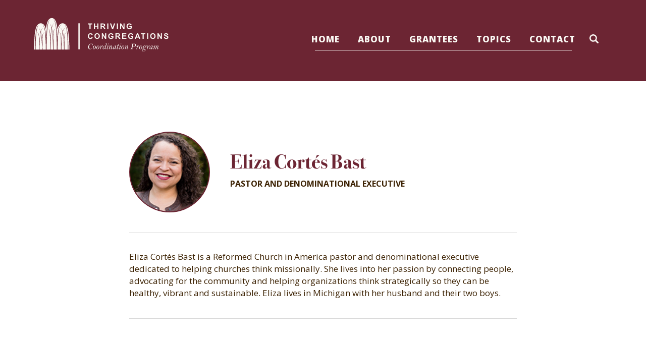

--- FILE ---
content_type: text/html; charset=UTF-8
request_url: https://thrivingcongregations.org/authors/eliza-cortes-bast/
body_size: 13427
content:
<!DOCTYPE html>
<html lang="en-US">
<head>
	
<!-- Google Tag Manager -->
<script>(function(w,d,s,l,i){w[l]=w[l]||[];w[l].push({'gtm.start':
new Date().getTime(),event:'gtm.js'});var f=d.getElementsByTagName(s)[0],
j=d.createElement(s),dl=l!='dataLayer'?'&l='+l:'';j.async=true;j.src=
'https://www.googletagmanager.com/gtm.js?id='+i+dl;f.parentNode.insertBefore(j,f);
})(window,document,'script','dataLayer','GTM-5JDMDJ9');</script>
<!-- End Google Tag Manager -->
<meta http-equiv="Content-Type" content="text/html; charset=UTF-8" />
<meta name='viewport' content='width=device-width, initial-scale=1.0, maximum-scale=5.0'/>
	<meta property="og:site_name" content="Thriving in Congregations"/>
<!-- Css -->
<!-- <link rel="stylesheet" href="/style.css"> -->
	<link rel="stylesheet" media="print" href="https://thrivingcongregations.org/wp-content/themes/foundation/css/print.css">
<link rel="stylesheet" href="https://thrivingcongregations.org/wp-content/themes/foundation/css/home-half.css">
<link href="https://fonts.googleapis.com/css?family=Open+Sans:400,600,700,800&display=swap" rel="stylesheet">
	<script type="text/javascript" src="//fast.fonts.net/jsapi/c7fd3b4b-b816-4fab-b5ee-9907d367d555.js"></script>
	
		<title>  Eliza Cortés Bast | Thriving Congregations Coordination Program</title>
  	
	

<meta name='robots' content='max-image-preview:large' />
<link rel='dns-prefetch' href='//static.addtoany.com' />
<link rel="alternate" title="oEmbed (JSON)" type="application/json+oembed" href="https://thrivingcongregations.org/wp-json/oembed/1.0/embed?url=https%3A%2F%2Fthrivingcongregations.org%2Fauthors%2Feliza-cortes-bast%2F" />
<link rel="alternate" title="oEmbed (XML)" type="text/xml+oembed" href="https://thrivingcongregations.org/wp-json/oembed/1.0/embed?url=https%3A%2F%2Fthrivingcongregations.org%2Fauthors%2Feliza-cortes-bast%2F&#038;format=xml" />
<style id='wp-img-auto-sizes-contain-inline-css' type='text/css'>
img:is([sizes=auto i],[sizes^="auto," i]){contain-intrinsic-size:3000px 1500px}
/*# sourceURL=wp-img-auto-sizes-contain-inline-css */
</style>
<style id='wp-emoji-styles-inline-css' type='text/css'>

	img.wp-smiley, img.emoji {
		display: inline !important;
		border: none !important;
		box-shadow: none !important;
		height: 1em !important;
		width: 1em !important;
		margin: 0 0.07em !important;
		vertical-align: -0.1em !important;
		background: none !important;
		padding: 0 !important;
	}
/*# sourceURL=wp-emoji-styles-inline-css */
</style>
<style id='wp-block-library-inline-css' type='text/css'>
:root{--wp-block-synced-color:#7a00df;--wp-block-synced-color--rgb:122,0,223;--wp-bound-block-color:var(--wp-block-synced-color);--wp-editor-canvas-background:#ddd;--wp-admin-theme-color:#007cba;--wp-admin-theme-color--rgb:0,124,186;--wp-admin-theme-color-darker-10:#006ba1;--wp-admin-theme-color-darker-10--rgb:0,107,160.5;--wp-admin-theme-color-darker-20:#005a87;--wp-admin-theme-color-darker-20--rgb:0,90,135;--wp-admin-border-width-focus:2px}@media (min-resolution:192dpi){:root{--wp-admin-border-width-focus:1.5px}}.wp-element-button{cursor:pointer}:root .has-very-light-gray-background-color{background-color:#eee}:root .has-very-dark-gray-background-color{background-color:#313131}:root .has-very-light-gray-color{color:#eee}:root .has-very-dark-gray-color{color:#313131}:root .has-vivid-green-cyan-to-vivid-cyan-blue-gradient-background{background:linear-gradient(135deg,#00d084,#0693e3)}:root .has-purple-crush-gradient-background{background:linear-gradient(135deg,#34e2e4,#4721fb 50%,#ab1dfe)}:root .has-hazy-dawn-gradient-background{background:linear-gradient(135deg,#faaca8,#dad0ec)}:root .has-subdued-olive-gradient-background{background:linear-gradient(135deg,#fafae1,#67a671)}:root .has-atomic-cream-gradient-background{background:linear-gradient(135deg,#fdd79a,#004a59)}:root .has-nightshade-gradient-background{background:linear-gradient(135deg,#330968,#31cdcf)}:root .has-midnight-gradient-background{background:linear-gradient(135deg,#020381,#2874fc)}:root{--wp--preset--font-size--normal:16px;--wp--preset--font-size--huge:42px}.has-regular-font-size{font-size:1em}.has-larger-font-size{font-size:2.625em}.has-normal-font-size{font-size:var(--wp--preset--font-size--normal)}.has-huge-font-size{font-size:var(--wp--preset--font-size--huge)}.has-text-align-center{text-align:center}.has-text-align-left{text-align:left}.has-text-align-right{text-align:right}.has-fit-text{white-space:nowrap!important}#end-resizable-editor-section{display:none}.aligncenter{clear:both}.items-justified-left{justify-content:flex-start}.items-justified-center{justify-content:center}.items-justified-right{justify-content:flex-end}.items-justified-space-between{justify-content:space-between}.screen-reader-text{border:0;clip-path:inset(50%);height:1px;margin:-1px;overflow:hidden;padding:0;position:absolute;width:1px;word-wrap:normal!important}.screen-reader-text:focus{background-color:#ddd;clip-path:none;color:#444;display:block;font-size:1em;height:auto;left:5px;line-height:normal;padding:15px 23px 14px;text-decoration:none;top:5px;width:auto;z-index:100000}html :where(.has-border-color){border-style:solid}html :where([style*=border-top-color]){border-top-style:solid}html :where([style*=border-right-color]){border-right-style:solid}html :where([style*=border-bottom-color]){border-bottom-style:solid}html :where([style*=border-left-color]){border-left-style:solid}html :where([style*=border-width]){border-style:solid}html :where([style*=border-top-width]){border-top-style:solid}html :where([style*=border-right-width]){border-right-style:solid}html :where([style*=border-bottom-width]){border-bottom-style:solid}html :where([style*=border-left-width]){border-left-style:solid}html :where(img[class*=wp-image-]){height:auto;max-width:100%}:where(figure){margin:0 0 1em}html :where(.is-position-sticky){--wp-admin--admin-bar--position-offset:var(--wp-admin--admin-bar--height,0px)}@media screen and (max-width:600px){html :where(.is-position-sticky){--wp-admin--admin-bar--position-offset:0px}}

/*# sourceURL=wp-block-library-inline-css */
</style><style id='global-styles-inline-css' type='text/css'>
:root{--wp--preset--aspect-ratio--square: 1;--wp--preset--aspect-ratio--4-3: 4/3;--wp--preset--aspect-ratio--3-4: 3/4;--wp--preset--aspect-ratio--3-2: 3/2;--wp--preset--aspect-ratio--2-3: 2/3;--wp--preset--aspect-ratio--16-9: 16/9;--wp--preset--aspect-ratio--9-16: 9/16;--wp--preset--color--black: #000000;--wp--preset--color--cyan-bluish-gray: #abb8c3;--wp--preset--color--white: #ffffff;--wp--preset--color--pale-pink: #f78da7;--wp--preset--color--vivid-red: #cf2e2e;--wp--preset--color--luminous-vivid-orange: #ff6900;--wp--preset--color--luminous-vivid-amber: #fcb900;--wp--preset--color--light-green-cyan: #7bdcb5;--wp--preset--color--vivid-green-cyan: #00d084;--wp--preset--color--pale-cyan-blue: #8ed1fc;--wp--preset--color--vivid-cyan-blue: #0693e3;--wp--preset--color--vivid-purple: #9b51e0;--wp--preset--gradient--vivid-cyan-blue-to-vivid-purple: linear-gradient(135deg,rgb(6,147,227) 0%,rgb(155,81,224) 100%);--wp--preset--gradient--light-green-cyan-to-vivid-green-cyan: linear-gradient(135deg,rgb(122,220,180) 0%,rgb(0,208,130) 100%);--wp--preset--gradient--luminous-vivid-amber-to-luminous-vivid-orange: linear-gradient(135deg,rgb(252,185,0) 0%,rgb(255,105,0) 100%);--wp--preset--gradient--luminous-vivid-orange-to-vivid-red: linear-gradient(135deg,rgb(255,105,0) 0%,rgb(207,46,46) 100%);--wp--preset--gradient--very-light-gray-to-cyan-bluish-gray: linear-gradient(135deg,rgb(238,238,238) 0%,rgb(169,184,195) 100%);--wp--preset--gradient--cool-to-warm-spectrum: linear-gradient(135deg,rgb(74,234,220) 0%,rgb(151,120,209) 20%,rgb(207,42,186) 40%,rgb(238,44,130) 60%,rgb(251,105,98) 80%,rgb(254,248,76) 100%);--wp--preset--gradient--blush-light-purple: linear-gradient(135deg,rgb(255,206,236) 0%,rgb(152,150,240) 100%);--wp--preset--gradient--blush-bordeaux: linear-gradient(135deg,rgb(254,205,165) 0%,rgb(254,45,45) 50%,rgb(107,0,62) 100%);--wp--preset--gradient--luminous-dusk: linear-gradient(135deg,rgb(255,203,112) 0%,rgb(199,81,192) 50%,rgb(65,88,208) 100%);--wp--preset--gradient--pale-ocean: linear-gradient(135deg,rgb(255,245,203) 0%,rgb(182,227,212) 50%,rgb(51,167,181) 100%);--wp--preset--gradient--electric-grass: linear-gradient(135deg,rgb(202,248,128) 0%,rgb(113,206,126) 100%);--wp--preset--gradient--midnight: linear-gradient(135deg,rgb(2,3,129) 0%,rgb(40,116,252) 100%);--wp--preset--font-size--small: 13px;--wp--preset--font-size--medium: 20px;--wp--preset--font-size--large: 36px;--wp--preset--font-size--x-large: 42px;--wp--preset--spacing--20: 0.44rem;--wp--preset--spacing--30: 0.67rem;--wp--preset--spacing--40: 1rem;--wp--preset--spacing--50: 1.5rem;--wp--preset--spacing--60: 2.25rem;--wp--preset--spacing--70: 3.38rem;--wp--preset--spacing--80: 5.06rem;--wp--preset--shadow--natural: 6px 6px 9px rgba(0, 0, 0, 0.2);--wp--preset--shadow--deep: 12px 12px 50px rgba(0, 0, 0, 0.4);--wp--preset--shadow--sharp: 6px 6px 0px rgba(0, 0, 0, 0.2);--wp--preset--shadow--outlined: 6px 6px 0px -3px rgb(255, 255, 255), 6px 6px rgb(0, 0, 0);--wp--preset--shadow--crisp: 6px 6px 0px rgb(0, 0, 0);}:where(.is-layout-flex){gap: 0.5em;}:where(.is-layout-grid){gap: 0.5em;}body .is-layout-flex{display: flex;}.is-layout-flex{flex-wrap: wrap;align-items: center;}.is-layout-flex > :is(*, div){margin: 0;}body .is-layout-grid{display: grid;}.is-layout-grid > :is(*, div){margin: 0;}:where(.wp-block-columns.is-layout-flex){gap: 2em;}:where(.wp-block-columns.is-layout-grid){gap: 2em;}:where(.wp-block-post-template.is-layout-flex){gap: 1.25em;}:where(.wp-block-post-template.is-layout-grid){gap: 1.25em;}.has-black-color{color: var(--wp--preset--color--black) !important;}.has-cyan-bluish-gray-color{color: var(--wp--preset--color--cyan-bluish-gray) !important;}.has-white-color{color: var(--wp--preset--color--white) !important;}.has-pale-pink-color{color: var(--wp--preset--color--pale-pink) !important;}.has-vivid-red-color{color: var(--wp--preset--color--vivid-red) !important;}.has-luminous-vivid-orange-color{color: var(--wp--preset--color--luminous-vivid-orange) !important;}.has-luminous-vivid-amber-color{color: var(--wp--preset--color--luminous-vivid-amber) !important;}.has-light-green-cyan-color{color: var(--wp--preset--color--light-green-cyan) !important;}.has-vivid-green-cyan-color{color: var(--wp--preset--color--vivid-green-cyan) !important;}.has-pale-cyan-blue-color{color: var(--wp--preset--color--pale-cyan-blue) !important;}.has-vivid-cyan-blue-color{color: var(--wp--preset--color--vivid-cyan-blue) !important;}.has-vivid-purple-color{color: var(--wp--preset--color--vivid-purple) !important;}.has-black-background-color{background-color: var(--wp--preset--color--black) !important;}.has-cyan-bluish-gray-background-color{background-color: var(--wp--preset--color--cyan-bluish-gray) !important;}.has-white-background-color{background-color: var(--wp--preset--color--white) !important;}.has-pale-pink-background-color{background-color: var(--wp--preset--color--pale-pink) !important;}.has-vivid-red-background-color{background-color: var(--wp--preset--color--vivid-red) !important;}.has-luminous-vivid-orange-background-color{background-color: var(--wp--preset--color--luminous-vivid-orange) !important;}.has-luminous-vivid-amber-background-color{background-color: var(--wp--preset--color--luminous-vivid-amber) !important;}.has-light-green-cyan-background-color{background-color: var(--wp--preset--color--light-green-cyan) !important;}.has-vivid-green-cyan-background-color{background-color: var(--wp--preset--color--vivid-green-cyan) !important;}.has-pale-cyan-blue-background-color{background-color: var(--wp--preset--color--pale-cyan-blue) !important;}.has-vivid-cyan-blue-background-color{background-color: var(--wp--preset--color--vivid-cyan-blue) !important;}.has-vivid-purple-background-color{background-color: var(--wp--preset--color--vivid-purple) !important;}.has-black-border-color{border-color: var(--wp--preset--color--black) !important;}.has-cyan-bluish-gray-border-color{border-color: var(--wp--preset--color--cyan-bluish-gray) !important;}.has-white-border-color{border-color: var(--wp--preset--color--white) !important;}.has-pale-pink-border-color{border-color: var(--wp--preset--color--pale-pink) !important;}.has-vivid-red-border-color{border-color: var(--wp--preset--color--vivid-red) !important;}.has-luminous-vivid-orange-border-color{border-color: var(--wp--preset--color--luminous-vivid-orange) !important;}.has-luminous-vivid-amber-border-color{border-color: var(--wp--preset--color--luminous-vivid-amber) !important;}.has-light-green-cyan-border-color{border-color: var(--wp--preset--color--light-green-cyan) !important;}.has-vivid-green-cyan-border-color{border-color: var(--wp--preset--color--vivid-green-cyan) !important;}.has-pale-cyan-blue-border-color{border-color: var(--wp--preset--color--pale-cyan-blue) !important;}.has-vivid-cyan-blue-border-color{border-color: var(--wp--preset--color--vivid-cyan-blue) !important;}.has-vivid-purple-border-color{border-color: var(--wp--preset--color--vivid-purple) !important;}.has-vivid-cyan-blue-to-vivid-purple-gradient-background{background: var(--wp--preset--gradient--vivid-cyan-blue-to-vivid-purple) !important;}.has-light-green-cyan-to-vivid-green-cyan-gradient-background{background: var(--wp--preset--gradient--light-green-cyan-to-vivid-green-cyan) !important;}.has-luminous-vivid-amber-to-luminous-vivid-orange-gradient-background{background: var(--wp--preset--gradient--luminous-vivid-amber-to-luminous-vivid-orange) !important;}.has-luminous-vivid-orange-to-vivid-red-gradient-background{background: var(--wp--preset--gradient--luminous-vivid-orange-to-vivid-red) !important;}.has-very-light-gray-to-cyan-bluish-gray-gradient-background{background: var(--wp--preset--gradient--very-light-gray-to-cyan-bluish-gray) !important;}.has-cool-to-warm-spectrum-gradient-background{background: var(--wp--preset--gradient--cool-to-warm-spectrum) !important;}.has-blush-light-purple-gradient-background{background: var(--wp--preset--gradient--blush-light-purple) !important;}.has-blush-bordeaux-gradient-background{background: var(--wp--preset--gradient--blush-bordeaux) !important;}.has-luminous-dusk-gradient-background{background: var(--wp--preset--gradient--luminous-dusk) !important;}.has-pale-ocean-gradient-background{background: var(--wp--preset--gradient--pale-ocean) !important;}.has-electric-grass-gradient-background{background: var(--wp--preset--gradient--electric-grass) !important;}.has-midnight-gradient-background{background: var(--wp--preset--gradient--midnight) !important;}.has-small-font-size{font-size: var(--wp--preset--font-size--small) !important;}.has-medium-font-size{font-size: var(--wp--preset--font-size--medium) !important;}.has-large-font-size{font-size: var(--wp--preset--font-size--large) !important;}.has-x-large-font-size{font-size: var(--wp--preset--font-size--x-large) !important;}
/*# sourceURL=global-styles-inline-css */
</style>

<style id='classic-theme-styles-inline-css' type='text/css'>
/*! This file is auto-generated */
.wp-block-button__link{color:#fff;background-color:#32373c;border-radius:9999px;box-shadow:none;text-decoration:none;padding:calc(.667em + 2px) calc(1.333em + 2px);font-size:1.125em}.wp-block-file__button{background:#32373c;color:#fff;text-decoration:none}
/*# sourceURL=/wp-includes/css/classic-themes.min.css */
</style>
<link rel='stylesheet' id='tbe_fandl_feed_custom-css' href='https://thrivingcongregations.org/wp-content/plugins/tbe-fandl-feed-wp-plugin/css/custom.css?ver=1.0' type='text/css' media='all' />
<link rel='stylesheet' id='slick-css' href='https://thrivingcongregations.org/wp-content/plugins/tbe-fandl-feed-wp-plugin/js/slick/slick.css?ver=1.8.0' type='text/css' media='all' />
<link rel='stylesheet' id='slick-theme-css' href='https://thrivingcongregations.org/wp-content/plugins/tbe-fandl-feed-wp-plugin/js/slick/slick-theme.css?ver=1.8.0' type='text/css' media='all' />
<link rel='stylesheet' id='styles-css' href='https://thrivingcongregations.org/wp-content/themes/foundation/style.css?ver=all' type='text/css' media='all' />
<link rel='stylesheet' id='addtoany-css' href='https://thrivingcongregations.org/wp-content/plugins/add-to-any/addtoany.min.css?ver=1.16' type='text/css' media='all' />
<link rel='stylesheet' id='shiftnav-css' href='https://thrivingcongregations.org/wp-content/plugins/shiftnav-responsive-mobile-menu/assets/css/shiftnav.min.css?ver=1.8.2' type='text/css' media='all' />
<link rel='stylesheet' id='shiftnav-font-awesome-css' href='https://thrivingcongregations.org/wp-content/plugins/shiftnav-responsive-mobile-menu/assets/css/fontawesome/css/font-awesome.min.css?ver=1.8.2' type='text/css' media='all' />
<link rel='stylesheet' id='pp-animate-css' href='https://thrivingcongregations.org/wp-content/plugins/bbpowerpack/assets/css/animate.min.css?ver=3.5.1' type='text/css' media='all' />
<script type="text/javascript" id="addtoany-core-js-before">
/* <![CDATA[ */
window.a2a_config=window.a2a_config||{};a2a_config.callbacks=[];a2a_config.overlays=[];a2a_config.templates={};
a2a_config.icon_color="#3c2203,#ffffff";

//# sourceURL=addtoany-core-js-before
/* ]]> */
</script>
<script type="text/javascript" defer src="https://static.addtoany.com/menu/page.js" id="addtoany-core-js"></script>
<script type="text/javascript" src="https://thrivingcongregations.org/wp-includes/js/jquery/jquery.min.js?ver=3.7.1" id="jquery-core-js"></script>
<script type="text/javascript" src="https://thrivingcongregations.org/wp-includes/js/jquery/jquery-migrate.min.js?ver=3.4.1" id="jquery-migrate-js"></script>
<script type="text/javascript" defer src="https://thrivingcongregations.org/wp-content/plugins/add-to-any/addtoany.min.js?ver=1.1" id="addtoany-jquery-js"></script>
<link rel="https://api.w.org/" href="https://thrivingcongregations.org/wp-json/" /><link rel="EditURI" type="application/rsd+xml" title="RSD" href="https://thrivingcongregations.org/xmlrpc.php?rsd" />
<meta name="generator" content="WordPress 6.9" />
<link rel="canonical" href="https://thrivingcongregations.org/authors/eliza-cortes-bast/" />
<link rel='shortlink' href='https://thrivingcongregations.org/?p=98415' />
		<script>
			var bb_powerpack = {
				version: '2.40.9',
				getAjaxUrl: function() { return atob( 'aHR0cHM6Ly90aHJpdmluZ2NvbmdyZWdhdGlvbnMub3JnL3dwLWFkbWluL2FkbWluLWFqYXgucGhw' ); },
				callback: function() {},
				mapMarkerData: {},
				post_id: '98415',
				search_term: '',
				current_page: 'https://thrivingcongregations.org/authors/eliza-cortes-bast/',
				conditionals: {
					is_front_page: false,
					is_home: false,
					is_archive: false,
					current_post_type: '',
					is_tax: false,
										is_author: false,
					current_author: false,
					is_search: false,
									}
			};
		</script>
		
		<!-- ShiftNav CSS
	================================================================ -->
		<style type="text/css" id="shiftnav-dynamic-css">
				@media only screen and (min-width:1000px){ #shiftnav-toggle-main, .shiftnav-toggle-mobile{ display:none; } .shiftnav-wrap { padding-top:0 !important; } }

/** ShiftNav Custom Menu Styles (Customizer) **/
/* togglebar */
#shiftnav-toggle-main { color:#ffffff; }
#shiftnav-toggle-main.shiftnav-toggle-main-entire-bar:before, #shiftnav-toggle-main .shiftnav-toggle-burger { font-size:25px; }

/* Status: Loaded from Transient */
		</style>
		<!-- end ShiftNav CSS -->

	<link rel="icon" href="https://thrivingcongregations.org/wp-content/uploads/2021/03/cropped-favicon-01-32x32.png" sizes="32x32" />
<link rel="icon" href="https://thrivingcongregations.org/wp-content/uploads/2021/03/cropped-favicon-01-192x192.png" sizes="192x192" />
<link rel="apple-touch-icon" href="https://thrivingcongregations.org/wp-content/uploads/2021/03/cropped-favicon-01-180x180.png" />
<meta name="msapplication-TileImage" content="https://thrivingcongregations.org/wp-content/uploads/2021/03/cropped-favicon-01-270x270.png" />
		<style type="text/css" id="wp-custom-css">
			.page-template-directory #wcsearch-search-form-101052 .wcsearch-search-grid .wcsearch-search-input-button.wcsearch-btn.wcsearch-btn-primary
{
	
 color:#3C2203 !important;
}
.wcsearch-content .wcsearch-content p.wcsearch-search-suggestions{
	color:#fff !important;
}
.wcsearch-content .wcsearch-form-control::-webkit-input-placeholder,.wcsearch-single-slider-string{
	    font-family: 'Open Sans', sans-serif;
}
.wcsearch-single-slider-string{
	font-size:15px !important;
}
.wcsearch-search-grid .wcsearch-search-input-button{
	    background-color: #6C2533 !important;
	text-transform: uppercase;
    letter-spacing: 0px;
    font-size: 16px;
    line-height: 20px;
    font-weight: bold;
   
    display: inline-block;
    position: relative;
    font-family: 'Open Sans', sans-serif;
    color:#3C2203 !important;
}



body #directory-container .w2dc-content .ui-slider.ui-slider-horizontal .ui-widget-header{
	    background-color:#d7d7d7;
}
.w2dc-content .w2dc-btn-primary{
	background:#6C2533 !important;
	border-color:#6C2533 !important;
}
.w2dc-content .w2dc-btn-primary:hover,.w2dc-content .w2dc-btn-primary:focus{
	background:#CBB765 !important;
	color:#6C2533 !important;
	border-color:#CBB765 !important;
}
		</style>
			
</head>

<body id="generic" class="center relative blog-single blog author author-single">
    <div id="print-logo"><img alt="Logo for Print" src="https://thrivingcongregations.org/wp-content/themes/foundation/img/print-logo.png"/></div>
<header id="site">
	<button class="hamburger hamburger--slider overlay-menu" type="button" aria-haspopup="true" aria-expanded="false" tabindex="0">
  	<span class="hamburger-box">
    	<span class="hamburger-inner"></span>
  	</span>
			
			<span class="sr-only">open menu</span>
		</button>
	<nav id="main" class="social">
    
<!--    Use .wrapper for wide wrapper, and .small-wrapper for a smaller wrapper-->
	<div class="wrapper flex align-c space-btwn">
		<a id="logo" title="Homepage Link" href="https://thrivingcongregations.org/">
			<img alt="Thriving Congregations Logo" src="https://thrivingcongregations.org/wp-content/themes/foundation/img/logo.svg"/><br>
			<span class="sr">Navigate to Home</span>
		</a>
		<div id="nav-items"  class="flex just-c align-e">
            
         
            
            <div id="main-items" class="flex align-c">
            
			<div class="main-menu-container"><ul id="menu-main-menu" class="menu"><li id="menu-item-98142" class="menu-item menu-item-type-post_type menu-item-object-page menu-item-home menu-item-98142"><a href="https://thrivingcongregations.org/">Home</a></li>
<li id="menu-item-98143" class="menu-item menu-item-type-post_type menu-item-object-page menu-item-has-children menu-item-98143"><a href="https://thrivingcongregations.org/about/">About</a>
<ul class="sub-menu">
	<li id="menu-item-99296" class="menu-item menu-item-type-custom menu-item-object-custom menu-item-99296"><a href="https://thrivingcongregations.org/about/#initiative">Initiative</a></li>
	<li id="menu-item-99295" class="menu-item menu-item-type-custom menu-item-object-custom menu-item-99295"><a href="https://thrivingcongregations.org/about/#coordination">Coordination Program</a></li>
	<li id="menu-item-99294" class="menu-item menu-item-type-custom menu-item-object-custom menu-item-99294"><a href="https://thrivingcongregations.org/about/#partners">Partners</a></li>
	<li id="menu-item-99293" class="menu-item menu-item-type-custom menu-item-object-custom menu-item-99293"><a href="https://thrivingcongregations.org/about/#staff">Staff</a></li>
</ul>
</li>
<li id="menu-item-98145" class="menu-item menu-item-type-post_type menu-item-object-page menu-item-has-children menu-item-98145"><a href="https://thrivingcongregations.org/grantee-directory/">Grantees</a>
<ul class="sub-menu">
	<li id="menu-item-101107" class="menu-item menu-item-type-post_type menu-item-object-page menu-item-101107"><a href="https://thrivingcongregations.org/grantee-directory/">Grantee Directory</a></li>
	<li id="menu-item-101117" class="menu-item menu-item-type-post_type menu-item-object-page menu-item-101117"><a href="https://thrivingcongregations.org/congregational-stories/">Congregational Stories</a></li>
</ul>
</li>
<li id="menu-item-98146" class="menu-item menu-item-type-post_type menu-item-object-page menu-item-has-children menu-item-98146"><a href="https://thrivingcongregations.org/topics/">Topics</a>
<ul class="sub-menu">
	<li id="menu-item-98993" class="menu-item menu-item-type-taxonomy menu-item-object-category menu-item-98993"><a href="https://thrivingcongregations.org/category/racial-healing-and-justice/">Racial healing and justice</a></li>
	<li id="menu-item-98811" class="menu-item menu-item-type-taxonomy menu-item-object-category menu-item-98811"><a href="https://thrivingcongregations.org/category/church-context/">Church context</a></li>
	<li id="menu-item-98812" class="menu-item menu-item-type-taxonomy menu-item-object-category menu-item-98812"><a href="https://thrivingcongregations.org/category/economics/">Economics</a></li>
	<li id="menu-item-98813" class="menu-item menu-item-type-taxonomy menu-item-object-category menu-item-98813"><a href="https://thrivingcongregations.org/category/innovation/">Innovation</a></li>
	<li id="menu-item-98994" class="menu-item menu-item-type-taxonomy menu-item-object-category menu-item-98994"><a href="https://thrivingcongregations.org/category/leadership/">Leadership</a></li>
	<li id="menu-item-98995" class="menu-item menu-item-type-taxonomy menu-item-object-category menu-item-98995"><a href="https://thrivingcongregations.org/category/learning-formation/">Learning &amp; formation</a></li>
	<li id="menu-item-98992" class="menu-item menu-item-type-taxonomy menu-item-object-category menu-item-98992"><a href="https://thrivingcongregations.org/category/mission-values/">Mission &amp; Values</a></li>
	<li id="menu-item-98998" class="menu-item menu-item-type-taxonomy menu-item-object-category menu-item-98998"><a href="https://thrivingcongregations.org/category/practices/">Practices</a></li>
	<li id="menu-item-98997" class="menu-item menu-item-type-taxonomy menu-item-object-category menu-item-98997"><a href="https://thrivingcongregations.org/category/sustainability/">Sustainability</a></li>
	<li id="menu-item-98996" class="menu-item menu-item-type-taxonomy menu-item-object-category menu-item-98996"><a href="https://thrivingcongregations.org/category/wellbeing/">Wellbeing</a></li>
</ul>
</li>
<li id="menu-item-98144" class="menu-item menu-item-type-post_type menu-item-object-page menu-item-98144"><a href="https://thrivingcongregations.org/contact/">Contact</a></li>
</ul></div>			<div id="search-icon" class="search-toggle" aria-expanded="false" aria-haspopup="true" role="button" tabindex="0">
				<svg version="1.1"  xmlns="http://www.w3.org/2000/svg" xmlns:xlink="http://www.w3.org/1999/xlink" x="0px" y="0px"
					 viewBox="0 0 250.313 250.313" width="20px" height="20px" style="enable-background:new 0 0 250.313 250.313;" xml:space="preserve">
				<g>
					<path style="fill-rule:evenodd;clip-rule:evenodd;" d="M244.186,214.604l-54.379-54.378c-0.289-0.289-0.628-0.491-0.93-0.76
						c10.7-16.231,16.945-35.66,16.945-56.554C205.822,46.075,159.747,0,102.911,0S0,46.075,0,102.911
						c0,56.835,46.074,102.911,102.91,102.911c20.895,0,40.323-6.245,56.554-16.945c0.269,0.301,0.47,0.64,0.759,0.929l54.38,54.38
						c8.169,8.168,21.413,8.168,29.583,0C252.354,236.017,252.354,222.773,244.186,214.604z M102.911,170.146
						c-37.134,0-67.236-30.102-67.236-67.235c0-37.134,30.103-67.236,67.236-67.236c37.132,0,67.235,30.103,67.235,67.236
						C170.146,140.044,140.043,170.146,102.911,170.146z"/>
				</g>
				</svg>
				<span class="sr">Open Search Form</span>
			</div>
				
				<div class="search-holder">
      <form id="search-form" class="search-form" role="search" method="get" action="https://thrivingcongregations.org/">
		  <label class="sr" for="s">Search for:</label>
        <input type="text" name="s" id="s" placeholder="Search..." class="search-input">
        <button type="submit" id="form-submit" class="search-toggle">
          <svg version="1.1"  xmlns="http://www.w3.org/2000/svg" xmlns:xlink="http://www.w3.org/1999/xlink" x="0px" y="0px"
					 viewBox="0 0 250.313 250.313" width="20px" height="20px" style="enable-background:new 0 0 250.313 250.313;" xml:space="preserve">
				<g>
					<path style="fill-rule:evenodd;clip-rule:evenodd;" d="M244.186,214.604l-54.379-54.378c-0.289-0.289-0.628-0.491-0.93-0.76
						c10.7-16.231,16.945-35.66,16.945-56.554C205.822,46.075,159.747,0,102.911,0S0,46.075,0,102.911
						c0,56.835,46.074,102.911,102.91,102.911c20.895,0,40.323-6.245,56.554-16.945c0.269,0.301,0.47,0.64,0.759,0.929l54.38,54.38
						c8.169,8.168,21.413,8.168,29.583,0C252.354,236.017,252.354,222.773,244.186,214.604z M102.911,170.146
						c-37.134,0-67.236-30.102-67.236-67.235c0-37.134,30.103-67.236,67.236-67.236c37.132,0,67.235,30.103,67.235,67.236
						C170.146,140.044,140.043,170.146,102.911,170.146z"/>
				</g>
				</svg>	
        </button>
        <button type="reset" id="form-close" class="search-close">
          <svg version="1.1"  xmlns="http://www.w3.org/2000/svg" xmlns:xlink="http://www.w3.org/1999/xlink" x="0px" y="0px"
	  viewBox="0 0 357 357" style="enable-background:new 0 0 357 357;" xml:space="preserve">
	<g id="close">
		<polygon points="357,35.7 321.3,0 178.5,142.8 35.7,0 0,35.7 142.8,178.5 0,321.3 35.7,357 178.5,214.2 321.3,357 357,321.3 
			214.2,178.5 		"/>
	</g>

			</svg><span class="sr">Close Search</span>

        </button>
      </form>
    </div>
			
		</div>
        </div>
	</div>
</nav>

<nav id="mobile-menu">
	<div id="container">
	<div class="menu-main-menu-container"><ul id="menu-main-menu-1" class="menu"><li class="menu-item menu-item-type-post_type menu-item-object-page menu-item-home menu-item-98142"><a href="https://thrivingcongregations.org/">Home</a></li>
<li class="menu-item menu-item-type-post_type menu-item-object-page menu-item-has-children menu-item-98143"><a href="https://thrivingcongregations.org/about/">About</a>
<ul class="sub-menu">
	<li class="menu-item menu-item-type-custom menu-item-object-custom menu-item-99296"><a href="https://thrivingcongregations.org/about/#initiative">Initiative</a></li>
	<li class="menu-item menu-item-type-custom menu-item-object-custom menu-item-99295"><a href="https://thrivingcongregations.org/about/#coordination">Coordination Program</a></li>
	<li class="menu-item menu-item-type-custom menu-item-object-custom menu-item-99294"><a href="https://thrivingcongregations.org/about/#partners">Partners</a></li>
	<li class="menu-item menu-item-type-custom menu-item-object-custom menu-item-99293"><a href="https://thrivingcongregations.org/about/#staff">Staff</a></li>
</ul>
</li>
<li class="menu-item menu-item-type-post_type menu-item-object-page menu-item-has-children menu-item-98145"><a href="https://thrivingcongregations.org/grantee-directory/">Grantees</a>
<ul class="sub-menu">
	<li class="menu-item menu-item-type-post_type menu-item-object-page menu-item-101107"><a href="https://thrivingcongregations.org/grantee-directory/">Grantee Directory</a></li>
	<li class="menu-item menu-item-type-post_type menu-item-object-page menu-item-101117"><a href="https://thrivingcongregations.org/congregational-stories/">Congregational Stories</a></li>
</ul>
</li>
<li class="menu-item menu-item-type-post_type menu-item-object-page menu-item-has-children menu-item-98146"><a href="https://thrivingcongregations.org/topics/">Topics</a>
<ul class="sub-menu">
	<li class="menu-item menu-item-type-taxonomy menu-item-object-category menu-item-98993"><a href="https://thrivingcongregations.org/category/racial-healing-and-justice/">Racial healing and justice</a></li>
	<li class="menu-item menu-item-type-taxonomy menu-item-object-category menu-item-98811"><a href="https://thrivingcongregations.org/category/church-context/">Church context</a></li>
	<li class="menu-item menu-item-type-taxonomy menu-item-object-category menu-item-98812"><a href="https://thrivingcongregations.org/category/economics/">Economics</a></li>
	<li class="menu-item menu-item-type-taxonomy menu-item-object-category menu-item-98813"><a href="https://thrivingcongregations.org/category/innovation/">Innovation</a></li>
	<li class="menu-item menu-item-type-taxonomy menu-item-object-category menu-item-98994"><a href="https://thrivingcongregations.org/category/leadership/">Leadership</a></li>
	<li class="menu-item menu-item-type-taxonomy menu-item-object-category menu-item-98995"><a href="https://thrivingcongregations.org/category/learning-formation/">Learning &amp; formation</a></li>
	<li class="menu-item menu-item-type-taxonomy menu-item-object-category menu-item-98992"><a href="https://thrivingcongregations.org/category/mission-values/">Mission &amp; Values</a></li>
	<li class="menu-item menu-item-type-taxonomy menu-item-object-category menu-item-98998"><a href="https://thrivingcongregations.org/category/practices/">Practices</a></li>
	<li class="menu-item menu-item-type-taxonomy menu-item-object-category menu-item-98997"><a href="https://thrivingcongregations.org/category/sustainability/">Sustainability</a></li>
	<li class="menu-item menu-item-type-taxonomy menu-item-object-category menu-item-98996"><a href="https://thrivingcongregations.org/category/wellbeing/">Wellbeing</a></li>
</ul>
</li>
<li class="menu-item menu-item-type-post_type menu-item-object-page menu-item-98144"><a href="https://thrivingcongregations.org/contact/">Contact</a></li>
</ul></div>	
	
	</div>
		<div class="overlay pattern-overlay"></div>
		
</nav>
	


<!-- Search Modal -->
</header>	<main class="sticky">
		

		<!-- Full Hero -->
		
		<!-- Beaver Builder -->
		<div id="main-content">
			
			
									<div id="single-intro" class="wrapper-small">
				
								<div class="author-row flex align-c">
					<div class="author-img" style="background:url(https://thrivingcongregations.org/wp-content/uploads/2021/03/ElizaCortesBast-m2.png) center/cover no-repeat;"><img class="print" src=""/></div>
  					
									
		
					<div class="author-info">
						<h4>Eliza Cortés Bast</h4>
					
						<div id="byline"><h6>
						<h6>Pastor and denominational executive</h6>
</h6></div>
					</div>
					</div>
					
					
					
			
		
		
				
			
				
			
					<div id="author-wrap" class="fl-rich-text">
				<p>Eliza Cortés Bast is a Reformed Church in America pastor and denominational executive dedicated to helping churches think missionally. She lives into her passion by connecting people, advocating for the community and helping organizations think strategically so they can be healthy, vibrant and sustainable. Eliza lives in Michigan with her husband and their two boys.</p>
					</div>
					
					<div id="author-posts" class="fl-rich-text">
												
						
						
					</div>
							
					
					
					
	
			
			</div>
		</div>
		
	</main>
	
	<script>
		(function($) {
			
//				$(window).scroll(function() {
//    var elementOffset = $('#foot').offset().top - 40;
//    var footerTop = (elementOffset - $(window).scrollTop());
//    if(footerTop > ($(window).height() - 40)) {
//      $('#social-share').css({
//        position: 'fixed',
//        bottom: 40,
//		  top: 'auto'
//        });
//      }
//      //debugger;
//    if( footerTop < ($(window).height() - 40) ){
//        $('#social-share').addClass('fixed');
//          $('#social-share').css({
//            position: 'fixed',
//            bottom: ($(window).height() - footerTop),
//			  top: 'auto'
//        });
//    }
//})
			$("#contact-form-row .fl-rich-text h2").wrapInner("<span></span>");
		$("#fifty-fifty-wide .text-col .fl-col-content h5, .two-col-img.slider-row.alternate .fl-rich-text h5").prepend("<span class='icon'></span>");
			$("#testimonial-row .fl-rich-text").prepend("<div class='top-line line-row flex align-c'><span class='icon'></span><span class='line'></span></div>");
			$("#testimonial-row .fl-rich-text").append("<div class='bottom-line line-row flex align-c'><span class='line'></span><span class='icon'></span></div>");
			$('a.fl-button').append('<span class="plus"><span aria-hidden="true" class="h"></span><span aria-hidden="true" class="v"></span></span>');
		})( jQuery );
	</script>

<footer id="foot">
    <div class="wrapper-extra-wide wrapper flex space-btwn">
        
        <div class="col signup-col">
                     <div class="sign-text">
	        <div class="textwidget"><h2>Sign up for our emails</h2>
<p>Our free newsletters offer resources to help you address challenges in your context.</p>
<h6><a href="https://thrivingcongregations.org/subscribe/">sign up</a></h6>
</div>         </div>
		        </div>
		
		<div id="logos-col" class="flex flex-col align-c just-e">
			<div id="foot-logos">
				<a id="lead-ed" href="https://leadership.divinity.duke.edu/" target="_blank">
				<img alt="Leadership Education at Duke Divinity Logo" src="https://thrivingcongregations.org/wp-content/themes/foundation/img/lead-logo.svg"/>
					<span class="sr">Navigate to Leadership Education at Duke Divinity Website</span>
				</a>
				
				<a id="duke" href="https://www.duke.edu/" target="_blank">
				<img alt="Duke University Logo" src="https://thrivingcongregations.org/wp-content/themes/foundation/img/duke-logo.svg"/>
					<span class="sr">Navigate to Duke University Website</span>
				</a>
				
				<a id="lilly" href="https://lillyendowment.org/" target="_blank">
				<img alt="Lilly Endowment Inc. Logo" src="https://thrivingcongregations.org/wp-content/themes/foundation/img/lilly-logo.svg"/>
					<span class="sr">Navigate to Lilly Endowment Website</span>
				</a>
				
			</div>
			
			<div id="copyright">
				<p>&copy; 2026 Thriving Congregations Coordination Program<br>
			Conducted by Leadership Education at Duke Divinity. Funded by Lilly Endowment Inc.</p>
			</div>
		</div>
        
    
        
        
        </div>
    
   
	</footer>

<!--	<div id="modal-overlay"></div>-->

	<script>
		(function($) {
			
			$("nav#mobile-menu #container ul.menu li.menu-item-has-children > a").wrapInner("<span class='has-children'></span>");
	
	$("nav#mobile-menu #container ul.menu li.menu-item-has-children span.has-children").append("<div class='circle-plus closed'><div class='circle'><div class='horizontal'></div><div class='vertical'></div></div></div>");
			
				$( "button.hamburger" ).click(function() {
 	$(this).toggleClass('is-active');
	$("nav#mobile-menu, header, body").toggleClass("active");
		
	$(this).attr('aria-expanded', ($(this).attr('aria-expanded') == "false" ? true : false));
});
	
	$('body').on('click', 'nav#mobile-menu #container ul.menu li.menu-item-has-children .circle-plus', function() {
    $(this).parents().eq(1).next("ul.sub-menu").slideToggle();
	$(this).parents().eq(1).toggleClass("active");
});
	$('.menu .circle-plus').on('click', function(event){
		event.preventDefault();
  $(this).toggleClass('opened');
});
	
			
			
            $('body footer .signup-col h6 a').wrapInner('<span class="btn-text"></span>');
		
		$('body footer .signup-col h6 a').append('<span class="plus"><span aria-hidden="true" class="h"></span><span aria-hidden="true" class="v"></span></span>');
            
             $( "html:not(.fl-builder-edit) .three-staff-row .fl-col.three-col" ).each(function() {
                    var imgbox = $(this).find('.fl-module-photo');
						  var img = $(this).find('.fl-module-photo img');
						  var imglink = $(img).attr("src");
						  $(imgbox).css("background-image", "url(" + imglink + ")");
                });
			
			
                
                  
				
            
            
            
            
            
            $(".pp-social-icons-left").prepend("<h6 class='title'>CONNECT</h6>");
//            $(".pp-video-image-overlay").prepend("<div class='vid-title'><h5>Watch this video</h5></div>");
    
   $("#photo-gallery-row > .fl-row-content-wrap .gallery-heading1 .fl-heading").append("<span class='line'></span>");
        $("#main-content #testimonial-row.version4 .fl-row-content-wrap .fl-col-content").prepend("<div class='quote-wrap flex align-c'><div class='line'></div><div class='quote'></div><div class='line'></div></div>");
        
        
   
                $( "html:not(.fl-builder-edit) #intro-section.cta-row .cta-col" ).each(function() {
                    var text = $(this).find('.fl-module-photo, .fl-module-rich-text').wrapAll('<div class="people-wrap" />');
                });
            
   
            
            
            
            
//	  		$("#search-icon").click(function() {
//			    $("#modal-overlay").toggleClass("open");
//			    $("body").toggleClass("fixed");
//			    $("#modal-container").toggleClass("show");
//			});
			$("#close-container").click(function() {
			    $("#modal-overlay").toggleClass("open");
			    $("body").toggleClass("fixed");
			    $("#modal-container").toggleClass("show");
			});
			// Generic
			$("#testimonials.two-tone .fl-row-content-wrap").append("<div id='testimonial-background'></div>");
			
			
			
			
        
     
			
				 var headerContainer = $('#site nav#main');
var topPanel = headerContainer.find('#nav-items');
var searchHolder = headerContainer.find('.search-holder');
var searchForm = headerContainer.find('#search-form');
var openToggle = headerContainer.find('#search-icon');
var closeToggle = searchForm.find('#form-close');

function calculateAnimationProps () {
  var vpWidth = $(window).outerWidth(true);
  var width = 0;
  
  if (vpWidth < 1000) {
     width = topPanel.outerWidth(true) ;// Minus container side padding
  } else {
    width = topPanel.outerWidth(true) / 2;
  }
  
  var right = width - openToggle.outerWidth(true);
  
  return {
    formWidth: width,
    formRight: right,
    toggleRight: right / 2
  };
}

$(document).ready(function() {
  // Show search form
  openToggle.on('click', function() {
    var animProps = calculateAnimationProps();
	  
	  $(this).attr('aria-expanded', 'true');

    searchHolder.show().css({
      width: animProps.formWidth,
      height: headerContainer.outerHeight(true)
    });
    
    searchForm.css({
      width: animProps.formWidth,
      right: -(animProps.formRight),
      transform: 'translatex(-' + animProps.formRight + 'px)'
    }).addClass('active');
    
    $(this).css({
      right: animProps.toggleRight,
      transform: 'translatex(-' + animProps.toggleRight + 'px)'
    }).addClass('hidden');
	  
	  
	  $("#nav-items, header").addClass("hide");
  });
	
	
	openToggle.keyup(function (e) {

  if (e.keyCode === 13 || e.keyCode === 32) { // key press for WCAG

    jQuery(this).click();

   

  }

});

  // Hide search form
  closeToggle.on('click', function() {
	
	  $("#search-icon").attr('aria-expanded', 'false');
    searchForm.css('transform', '')
      .removeClass('active');
    
    // Let the animation finished first then hide the holder
    setTimeout(function () {
      searchHolder.hide();
    }, 500);
    
    openToggle.removeAttr('style')
      .removeClass('hidden');
	  
	  $("#nav-items, header").removeClass("hide");
  });
	
	 closeToggle.keyup(function (e) {

  if (e.keyCode === 27) { // escape key press for WCAG

     closeToggle.click(); // faux click the close button to dismiss

   openToggle.focus(); // set focus back to where it came from

  }

});
	
	$(document).mouseup(function(e) 
{
    var container = headerContainer;

    // if the target of the click isn't the container nor a descendant of the container
    if (!container.is(e.target) && container.has(e.target).length === 0) 
    {
		 searchForm.css('transform', '')
      .removeClass('active');
    
    // Let the animation finished first then hide the holder
    setTimeout(function () {
      searchHolder.hide();
    }, 500);
    
    openToggle.removeAttr('style')
      .removeClass('hidden');
	  
	  $("#nav-items, header").removeClass("hide");
		
		
        
    }
});
	
	$( "nav#main ul.menu > li" ).hover(
  function() {
    $( this ).addClass( "hover" );
  }, function() {
    $( this ).removeClass( "hover" );
  }
);		$("nav#main ul.menu ul.sub-menu li a").wrapInner("<span class='btn-text'></span>");
		$('nav#main ul.menu ul.sub-menu li a').append('<div class="circle-plus closed"><div class="circle"><div class="horizontal"></div><div class="vertical"></div></div></div>');
	
	
	
	
	
		$("nav#main ul.menu > li.menu-item-has-children").on('focus', 'a', function (e) {
    $this = jQuery(this);

    $this.keydown(function (e) {
        if (e.keyCode === 40) {
            showSub($this);
            return false;
        }
        if (e.keyCode === 38) {
            hideSub($this);
            return false;
        }
    });
			
		});
	
		function showSub($this) {
    $this.attr('aria-expanded', 'true');
    $this.parent().addClass('hover');
}
function hideSub($this) {
    $this.attr('aria-expanded', 'false');
    $this.parent().removeClass('hover');
}
	$("nav#main ul.menu > li.menu-item-has-children > a").attr('aria-haspopup', 'true').attr('aria-expanded', 'false');
	
	
		$( "nav#main ul.menu > li.menu-item-has-children a" ).hover(
  function() {
    $( this ).attr('aria-expanded', 'true');
  }, function() {
    $( this ).attr('aria-expanded', 'false');
  }
);
	
  
  // Disable search form
//  searchForm.on('submit', function (e) {
//    e.preventDefault();
//    
//    $(this).find('[name="qwrd"]')
//      .val('This form has been disabled');
//  });
});
			/*Share button click*/
			
			$(document).on("click", "#social-share a", function() {
				
				var type = $(this).attr("title");
				console.log("type"+type);
				window.dataLayer = window.dataLayer || [];
  window.dataLayer.push({
    'event': 'content_share',
    'data': {
      "platform": type
    }
  });
				
														  })
			
			/*Menu click*/
			$(document).on("click", ".menu-item a", function() {
				var MainMenu=$(this).html();
				var secondMenu="";
				if ($(this).parent("li").parent("ul").hasClass("sub-menu")) {
					secondMenu=MainMenu;
					secondMenu=secondMenu.replace(/(<([^>]+)>)/ig,"")
  					MainMenu=$(this).parent("li").parent("ul").parent("li").children("a").html();
				}
				window.dataLayer = window.dataLayer || [];
  				window.dataLayer.push({
    			'event': 'header_navigation',
   			 '	data': {
      			"nav_link": "",
      			"sub_section": secondMenu,
      			"site_section": MainMenu
    			}
 			 });
				
				
			})
			
			
	    })( jQuery );
		
		
		
	</script>
<script>
	

</script>


<script type="speculationrules">
{"prefetch":[{"source":"document","where":{"and":[{"href_matches":"/*"},{"not":{"href_matches":["/wp-*.php","/wp-admin/*","/wp-content/uploads/*","/wp-content/*","/wp-content/plugins/*","/wp-content/themes/foundation/*","/*\\?(.+)"]}},{"not":{"selector_matches":"a[rel~=\"nofollow\"]"}},{"not":{"selector_matches":".no-prefetch, .no-prefetch a"}}]},"eagerness":"conservative"}]}
</script>



	<!-- ShiftNav #shiftnav-main -->
	<div class="shiftnav shiftnav-nojs shiftnav-shiftnav-main shiftnav-right-edge shiftnav-skin-none shiftnav-transition-standard" id="shiftnav-main" data-shiftnav-id="shiftnav-main">
		<div class="shiftnav-inner">

							<button class="shiftnav-panel-close"><i class="fa fa-times"></i></button>
			
			<nav class="shiftnav-nav"><ul id="menu-main-menu-2" class="shiftnav-menu shiftnav-targets-default shiftnav-targets-text-default shiftnav-targets-icon-default shiftnav-indent-subs"><li class="menu-item menu-item-type-post_type menu-item-object-page menu-item-home menu-item-98142 shiftnav-depth-0"><a class="shiftnav-target"  href="https://thrivingcongregations.org/">Home</a></li><li class="menu-item menu-item-type-post_type menu-item-object-page menu-item-has-children menu-item-98143 shiftnav-sub-always shiftnav-depth-0"><a class="shiftnav-target"  href="https://thrivingcongregations.org/about/">About</a>
<ul class="sub-menu sub-menu-1">
<li class="menu-item menu-item-type-custom menu-item-object-custom menu-item-99296 shiftnav-depth-1"><a class="shiftnav-target"  href="https://thrivingcongregations.org/about/#initiative">Initiative</a></li><li class="menu-item menu-item-type-custom menu-item-object-custom menu-item-99295 shiftnav-depth-1"><a class="shiftnav-target"  href="https://thrivingcongregations.org/about/#coordination">Coordination Program</a></li><li class="menu-item menu-item-type-custom menu-item-object-custom menu-item-99294 shiftnav-depth-1"><a class="shiftnav-target"  href="https://thrivingcongregations.org/about/#partners">Partners</a></li><li class="menu-item menu-item-type-custom menu-item-object-custom menu-item-99293 shiftnav-depth-1"><a class="shiftnav-target"  href="https://thrivingcongregations.org/about/#staff">Staff</a></li></ul>
</li><li class="menu-item menu-item-type-post_type menu-item-object-page menu-item-has-children menu-item-98145 shiftnav-sub-always shiftnav-depth-0"><span class="shiftnav-target" >Grantees</span>
<ul class="sub-menu sub-menu-1">
<li class="menu-item menu-item-type-post_type menu-item-object-page menu-item-101107 shiftnav-depth-1"><a class="shiftnav-target"  href="https://thrivingcongregations.org/grantee-directory/">Grantee Directory</a></li><li class="menu-item menu-item-type-post_type menu-item-object-page menu-item-101117 shiftnav-depth-1"><a class="shiftnav-target"  href="https://thrivingcongregations.org/congregational-stories/">Congregational Stories</a></li></ul>
</li><li class="menu-item menu-item-type-post_type menu-item-object-page menu-item-has-children menu-item-98146 shiftnav-sub-always shiftnav-depth-0"><a class="shiftnav-target"  href="https://thrivingcongregations.org/topics/">Topics</a>
<ul class="sub-menu sub-menu-1">
<li class="menu-item menu-item-type-taxonomy menu-item-object-category menu-item-98993 shiftnav-depth-1"><a class="shiftnav-target"  href="https://thrivingcongregations.org/category/racial-healing-and-justice/">Racial healing and justice</a></li><li class="menu-item menu-item-type-taxonomy menu-item-object-category menu-item-98811 shiftnav-depth-1"><a class="shiftnav-target"  href="https://thrivingcongregations.org/category/church-context/">Church context</a></li><li class="menu-item menu-item-type-taxonomy menu-item-object-category menu-item-98812 shiftnav-depth-1"><a class="shiftnav-target"  href="https://thrivingcongregations.org/category/economics/">Economics</a></li><li class="menu-item menu-item-type-taxonomy menu-item-object-category menu-item-98813 shiftnav-depth-1"><a class="shiftnav-target"  href="https://thrivingcongregations.org/category/innovation/">Innovation</a></li><li class="menu-item menu-item-type-taxonomy menu-item-object-category menu-item-98994 shiftnav-depth-1"><a class="shiftnav-target"  href="https://thrivingcongregations.org/category/leadership/">Leadership</a></li><li class="menu-item menu-item-type-taxonomy menu-item-object-category menu-item-98995 shiftnav-depth-1"><a class="shiftnav-target"  href="https://thrivingcongregations.org/category/learning-formation/">Learning &amp; formation</a></li><li class="menu-item menu-item-type-taxonomy menu-item-object-category menu-item-98992 shiftnav-depth-1"><a class="shiftnav-target"  href="https://thrivingcongregations.org/category/mission-values/">Mission &amp; Values</a></li><li class="menu-item menu-item-type-taxonomy menu-item-object-category menu-item-98998 shiftnav-depth-1"><a class="shiftnav-target"  href="https://thrivingcongregations.org/category/practices/">Practices</a></li><li class="menu-item menu-item-type-taxonomy menu-item-object-category menu-item-98997 shiftnav-depth-1"><a class="shiftnav-target"  href="https://thrivingcongregations.org/category/sustainability/">Sustainability</a></li><li class="menu-item menu-item-type-taxonomy menu-item-object-category menu-item-98996 shiftnav-depth-1"><a class="shiftnav-target"  href="https://thrivingcongregations.org/category/wellbeing/">Wellbeing</a></li></ul>
</li><li class="menu-item menu-item-type-post_type menu-item-object-page menu-item-98144 shiftnav-depth-0"><a class="shiftnav-target"  href="https://thrivingcongregations.org/contact/">Contact</a></li></ul></nav>
			<button class="shiftnav-sr-close shiftnav-sr-only shiftnav-sr-only-focusable">
				&times; Close Panel			</button>

		</div><!-- /.shiftnav-inner -->
	</div><!-- /.shiftnav #shiftnav-main -->


	<script type="text/javascript" src="https://thrivingcongregations.org/wp-content/plugins/tbe-fandl-feed-wp-plugin/js/slick/slick.min.js?ver=1.8.0" id="slick-js"></script>
<script type="text/javascript" src="https://thrivingcongregations.org/wp-content/plugins/tbe-fandl-feed-wp-plugin/js/carousel.js?ver=1.8.0" id="carousel-js"></script>
<script type="text/javascript" id="shiftnav-js-extra">
/* <![CDATA[ */
var shiftnav_data = {"shift_body":"off","shift_body_wrapper":"","lock_body":"on","lock_body_x":"off","open_current":"off","collapse_accordions":"off","scroll_panel":"on","breakpoint":"1000","v":"1.8.2","pro":"0","touch_off_close":"on","scroll_offset":"100","disable_transforms":"off","close_on_target_click":"off","scroll_top_boundary":"50","scroll_tolerance":"10","process_uber_segments":"on"};
//# sourceURL=shiftnav-js-extra
/* ]]> */
</script>
<script type="text/javascript" src="https://thrivingcongregations.org/wp-content/plugins/shiftnav-responsive-mobile-menu/assets/js/shiftnav.min.js?ver=1.8.2" id="shiftnav-js"></script>
<script id="wp-emoji-settings" type="application/json">
{"baseUrl":"https://s.w.org/images/core/emoji/17.0.2/72x72/","ext":".png","svgUrl":"https://s.w.org/images/core/emoji/17.0.2/svg/","svgExt":".svg","source":{"concatemoji":"https://thrivingcongregations.org/wp-includes/js/wp-emoji-release.min.js?ver=6.9"}}
</script>
<script type="module">
/* <![CDATA[ */
/*! This file is auto-generated */
const a=JSON.parse(document.getElementById("wp-emoji-settings").textContent),o=(window._wpemojiSettings=a,"wpEmojiSettingsSupports"),s=["flag","emoji"];function i(e){try{var t={supportTests:e,timestamp:(new Date).valueOf()};sessionStorage.setItem(o,JSON.stringify(t))}catch(e){}}function c(e,t,n){e.clearRect(0,0,e.canvas.width,e.canvas.height),e.fillText(t,0,0);t=new Uint32Array(e.getImageData(0,0,e.canvas.width,e.canvas.height).data);e.clearRect(0,0,e.canvas.width,e.canvas.height),e.fillText(n,0,0);const a=new Uint32Array(e.getImageData(0,0,e.canvas.width,e.canvas.height).data);return t.every((e,t)=>e===a[t])}function p(e,t){e.clearRect(0,0,e.canvas.width,e.canvas.height),e.fillText(t,0,0);var n=e.getImageData(16,16,1,1);for(let e=0;e<n.data.length;e++)if(0!==n.data[e])return!1;return!0}function u(e,t,n,a){switch(t){case"flag":return n(e,"\ud83c\udff3\ufe0f\u200d\u26a7\ufe0f","\ud83c\udff3\ufe0f\u200b\u26a7\ufe0f")?!1:!n(e,"\ud83c\udde8\ud83c\uddf6","\ud83c\udde8\u200b\ud83c\uddf6")&&!n(e,"\ud83c\udff4\udb40\udc67\udb40\udc62\udb40\udc65\udb40\udc6e\udb40\udc67\udb40\udc7f","\ud83c\udff4\u200b\udb40\udc67\u200b\udb40\udc62\u200b\udb40\udc65\u200b\udb40\udc6e\u200b\udb40\udc67\u200b\udb40\udc7f");case"emoji":return!a(e,"\ud83e\u1fac8")}return!1}function f(e,t,n,a){let r;const o=(r="undefined"!=typeof WorkerGlobalScope&&self instanceof WorkerGlobalScope?new OffscreenCanvas(300,150):document.createElement("canvas")).getContext("2d",{willReadFrequently:!0}),s=(o.textBaseline="top",o.font="600 32px Arial",{});return e.forEach(e=>{s[e]=t(o,e,n,a)}),s}function r(e){var t=document.createElement("script");t.src=e,t.defer=!0,document.head.appendChild(t)}a.supports={everything:!0,everythingExceptFlag:!0},new Promise(t=>{let n=function(){try{var e=JSON.parse(sessionStorage.getItem(o));if("object"==typeof e&&"number"==typeof e.timestamp&&(new Date).valueOf()<e.timestamp+604800&&"object"==typeof e.supportTests)return e.supportTests}catch(e){}return null}();if(!n){if("undefined"!=typeof Worker&&"undefined"!=typeof OffscreenCanvas&&"undefined"!=typeof URL&&URL.createObjectURL&&"undefined"!=typeof Blob)try{var e="postMessage("+f.toString()+"("+[JSON.stringify(s),u.toString(),c.toString(),p.toString()].join(",")+"));",a=new Blob([e],{type:"text/javascript"});const r=new Worker(URL.createObjectURL(a),{name:"wpTestEmojiSupports"});return void(r.onmessage=e=>{i(n=e.data),r.terminate(),t(n)})}catch(e){}i(n=f(s,u,c,p))}t(n)}).then(e=>{for(const n in e)a.supports[n]=e[n],a.supports.everything=a.supports.everything&&a.supports[n],"flag"!==n&&(a.supports.everythingExceptFlag=a.supports.everythingExceptFlag&&a.supports[n]);var t;a.supports.everythingExceptFlag=a.supports.everythingExceptFlag&&!a.supports.flag,a.supports.everything||((t=a.source||{}).concatemoji?r(t.concatemoji):t.wpemoji&&t.twemoji&&(r(t.twemoji),r(t.wpemoji)))});
//# sourceURL=https://thrivingcongregations.org/wp-includes/js/wp-emoji-loader.min.js
/* ]]> */
</script>
  </body>
</html>

<!--
Performance optimized by W3 Total Cache. Learn more: https://www.boldgrid.com/w3-total-cache/?utm_source=w3tc&utm_medium=footer_comment&utm_campaign=free_plugin


Served from: thrivingcongregations.org @ 2026-01-26 03:56:20 by W3 Total Cache
-->

--- FILE ---
content_type: text/css
request_url: https://thrivingcongregations.org/wp-content/themes/foundation/css/print.css
body_size: 2498
content:
@media print {
	body header#site, body#generic .social-share,  #hero h6 a, #overview #left h6 a, #stories .btn-wrap h6 a, body footer .signup-col h6 a, #generic a.fl-button, body .nf-form-content input.ninja-forms-field[type=button], #scroll-container, #overview #scroll-line, a#prev-link, a#next-link, #buttons, #overview #right, #projects #triangle,.slick-slide.empty, #left-text h5 span.icon, #projects #inner h5 span.icon, #fifty-fifty-wide .text-col .fl-col-content h5 span.icon, #generic .two-col-img.slider-row.alternate .fl-rich-text h5 span.icon, #comm-intro h2:before, #comm-intro h2:after, #stories #story-intro h2:after, #stories #story-intro h2:before, #generic .gallery-heading .fl-rich-text h2:before, #generic .gallery-heading .fl-rich-text h2:after, #contact-form-row .fl-rich-text h2 span:after, #contact-form-row .fl-rich-text h2 span:before, .comm-text h6, #mobile-btns, #projects .slick-slide .slide-top, body .comm-item .comm-img, body #projects #left-side h6 a,  body#home-full #projects .btn-wrap, #fifty-fifty-wide .fl-col.img-col, #testimonial-row .top-line, #testimonial-row .bottom-line, body .nf-form-cont, #main-content #fifty-fifty-left.two-col-small .fl-col.img-col, html:not(.fl-builder-edit) #two-col-staff .fl-photo-content:after, body #main-content .fl-rich-text ul li:before, .pp-accordion-item .pp-accordion-content ul li:before, #main-content .pp-tabs-panels .pp-tabs-panel-content ul li:before, body .custom-pagination, button#print, body.directory .w2dc-content.w2dc-search-form, body .w2dc-listings-orderby, body.directory button.w2dc-show-more-button, body.directory .w2dc-content a[href]:after, #contact-form-row .fl-row-content-wrap .fl-row-content > .fl-col-group .fl-html, body.directory .w2dc-maps-canvas-wrapper, body.directory header.w2dc-listing-header h2:after,body  #hero .directory-home, body .w2dc-directory-frontpanel, body #stories .btn-wrap, body footer .signup-col, #foot-logos, body.search-page .search-form-box, body #main-content #emma-form {
		display:none !important;
	}
	#home-full.absolute #hero {
		height:auto !important;
	}
	body.blog .news-date .category a, body.blog .news-date .category a {
		background:black !important;
		color:white !important;
	}
	body footer #copyright {
		opacity:1 !important;
	}
	body.directory #directory-intro {
		padding-bottom:0px !important;
	}
	body.blog-single .author-img img.print {
		display:block !important;
		width:100% !important;
		height:auto !important;
	}
	
	#generic .w2dc-listing-header h2 {
    margin-bottom: 0px !important;
}
	
	body.directory .w2dc-content .w2dc-category-label, body.directory .w2dc-content .w2dc-tag-label, body.directory .w2dc-row.w2dc-visible-search-params .w2dc-search-param {
		padding:0px !important;
	}
	
	#overview-wrap #overview, #commitment, #commitment #comm-intro, #stories #story-intro, #projects #left-side #inner, #projects #right-side, #right-side #projects-slider, #projects .slick-slide, #home-full #hero.center .content .inner-wrapper, #overview #left p, #fifty-fifty-wide .text-col .fl-col-content .fl-rich-text p, #two-col-staff .fl-col.staff-text .fl-rich-text p, #generic .two-col-img.slider-row.alternate .fl-rich-text p, #home-full.absolute #hero .content, .comm-item .comm-text, #projects .slide-inner .slide-text, #overview #left, #overview #left h2, #projects #inner h2, #fifty-fifty-wide .text-col .fl-col-content .fl-rich-text h2, #two-col-staff .fl-col.staff-text .fl-rich-text h5, #generic .two-col-img.slider-row.alternate .fl-rich-text h2, .proj-left .line-wrap, #generic.center.absolute .content, #fifty-fifty-wide .fl-col.text-col, #fifty-fifty-wide .text-col .fl-col-content, #testimonial-row.version2 blockquote, #contact-form-row .fl-row-content-wrap, #contact-form-row .fl-row-content-wrap .fl-row-content > .fl-col-group, #generic #main-content .fl-builder-content > .fl-row#fifty-fifty-wide + .main-text-row:not(:first-child), body #fifty-fifty-left, body #fifty-fifty-right, #generic .two-col-img.slider-row.alternate .fl-col-group > .fl-col:first-child .fl-col-content, #two-col-staff .fl-col.staff-text .fl-col-content, #two-col-staff .fl-col.staff-text, html body#generic #two-col-staff + #intro-section .fl-row-content, #intro-section .fl-row-content, html body#generic #two-col-staff + #intro-section, #generic #main-content .fl-builder-content > .fl-row:first-child.main-text-row + #fifty-fifty-wide, #generic #main-content .fl-builder-content > .fl-row:first-child.main-text-row, #contact-form-row .fl-rich-text h2, body.blog .news-date .category a, #faith-banner, #banner-inner, body.directory #directory-container , body #stories .slide-inner, body #stories .slide-ex,  body#home-full #stories, body footer #logos-col, footer #copyright {
		padding:0px !important;
		margin:0px !important;
	}
	body.directory #directory-container {
		margin-top:20px !important;
	}
	body.directory .w2dc-listings-block-header {
    margin-bottom: 0px !important;
} 
	body #faith-logo img {
    width: 100px !important;
    height: auto;
}
	body.category .wrapper-small {
		padding:40px 0px 0px !important;
	}
	body #main-content .fl-rich-text ul, #faith-text p {
		padding-left: 0px !important;
	}
	#overview #left h2, #projects #inner h2, #fifty-fifty-wide .text-col .fl-col-content .fl-rich-text h2, #two-col-staff .fl-col.staff-text .fl-rich-text h5, #generic .two-col-img.slider-row.alternate .fl-rich-text h2{
		margin-bottom:10px !important;
	}
	
	body.blog-single #bottom-author #author-byline  {
		margin-bottom:0px !important;
	}
	
	html body #two-col-staff .fl-photo-img {
		max-width:40%;
	}
	
	#print-logo img {
		width:250px !important;
		height:auto !important;
		margin-bottom:20px !important;
	}
	
	#faith-text {
		margin-top:10px !important;
	}
	body.blog-single .author-row, body.blog .news-item, body.search-page .result-item {
		border-color:black !important;
	}
	
	body.blog-single #bottom-author .author-row {
		padding-bottom:20px !important;
		margin-bottom:20px !important;
		padding-top:30px !important;
	}
	#comm-row, .comm-item, #stories .wrapper, body#home-full #projects, #fifty-fifty-wide .fl-row-content-wrap .fl-col-group, #generic .two-col-img.slider-row.alternate .fl-row-content-wrap .fl-row-content .fl-col-group, #two-col-staff .fl-col-group,  #print-logo, html:not(.fl-builder-edit) #two-col-staff .fl-photo-img, #banner-inner, body #stories .slide-inner, body footer .wrapper, body footer #logos-col {
		display:block !important;
	}
	#projects #left-side, #fifty-fifty-wide .fl-col.text-col, #two-col-staff .fl-col.staff-text, #faith-text p, body.blog-single #bottom-author #author-byline {
		flex:unset !important;
		border:none !important;
		
	}
	
	#overview #left p, #fifty-fifty-wide .text-col .fl-col-content .fl-rich-text p, #two-col-staff .fl-col.staff-text .fl-rich-text p, #generic .two-col-img.slider-row.alternate .fl-rich-text p, .proj-left .line-wrap, #fifty-fifty-wide .text-col .fl-col-content, body #stories .slide-ex {
		border:none !important;
		
	}
	.slick-slider .slick-track, .slick-slider .slick-list {
		transform:none !important;
	}
	
	#overview-wrap #overview {
		padding-bottom:25px !important;
	}
	
	.comm-item {
		margin-bottom:15px !important;
	}
	
	#projects .slick-slide {
		float:none !important;
		height:auto !important;
	}
	
	body#generic #hero #hero h1.small + h2 {
		margin-top:3px !important;
	}
	
	.slick-track {
		
	}
	body.blog-single .author-img {
		overflow:hidden !important;
	}
	#home-full #hero.center .content .inner-wrapper, #commitment #comm-intro, #stories #story-intro, #projects .slide-inner .slide-text, .comm-item .comm-text, #contact-form-row .fl-row-content-wrap .fl-row-content > .fl-col-group, html:not(.fl-builder-edit) #two-col-staff .fl-col.staff-col .fl-photo,#generic.center.absolute .content , #faith-logo, body footer #copyright{
		text-align:left !important;
	}
	
	html:not(.fl-builder-edit) #two-col-staff .fl-col.staff-col .fl-photo, body #stories .slick-slide {
		margin-bottom:15px !important;
	}
	#commitment .wrapper, #stories #slide-wrap, #commitment #comm-intro, #stories #story-intro, .comm-item, #projects #left-side, #projects #right-side, body .slick-track, #projects .slick-slide, #home-full #hero.center .content .inner-wrapper, .comm-item .comm-text, .wrapper-small, .wrapper-small-inner .fl-row-content-wrap > .fl-row-content, #cta .fl-row-content, #fifty-fifty-wide .fl-col.text-col, #contact-form-row .fl-row-content-wrap .fl-row-content, #generic .two-col-img.slider-row.alternate .fl-col-group > .fl-col:first-child, .wrapper-mid, #two-col.contact .fl-row-content, .wrapper-mid-inner .fl-row-content-wrap > .fl-row-content, #contact-form-row .fl-row-content-wrap .fl-rich-text, #fifty-fifty-wide .fl-row-content-wrap, #contact-form-row .fl-row-content-wrap .fl-rich-text, body #stories #story-intro p, body footer .wrapper, body footer #logos-col  {
		max-width:100% !important;
		width:100% !important;
	}
	body#home-full section h5, #fifty-fifty-wide .text-col .fl-col-content h5, #generic #two-col-staff .fl-col.staff-text .fl-rich-text h5, #generic .two-col-img.slider-row.alternate .fl-rich-text h5, .shiftnav .shiftnav-panel-close:hover, #search-container h4, nav .menu a, #testimonials .pp-content-wrapper, .caption, #fifty-fifty-wide .text-col .fl-col-content, #cta .fl-col-content, #hero h1, #hero h2, #hero h3, footer p, #hero h2, body#home-full #hero h5, #home-full #hero.center .content .inner-wrapper, body#home-full section h5, #fifty-fifty-wide .text-col .fl-col-content h5, #generic #two-col-staff .fl-col.staff-text .fl-rich-text h5, #generic .two-col-img.slider-row.alternate .fl-rich-text h5, #generic h3, #generic h3 a, #generic h4, #generic h4 a, #generic h2, #generic h2 a, #generic h5, #generic h5 a, #generic p, #generic li, h6, .pp-testimonials-subtitle, h6 a, body #main-content .fl-rich-text p a, body #main-content .fl-rich-text li a, .pp-accordion-item .pp-accordion-content li a, .pp-tabs-panels .pp-tabs-panel-content a, body.blog .news-date .category a,#projects .slide-inner, body#home-full #projects .slide-text h5, body#home-full #projects .slide-text h4, body#home-full #projects .slide-text p, body #stories .slide-inner h4, body #stories .slide-inner p, body footer #copyright p {
		color:black !important;
	}
	
	body  #stories .slide .slide-inner h4 {
		margin-bottom:5px !important;
	}
	body #stories .slide-ex {
		max-height:unset !important;
		opacity:1 !important;
	}
	body#generic .wp-caption {
		max-width:40% !important;
		float:none !important;
		margin:15px 0px !important;
	}
	body #projects .slide-inner {
		height:auto !important;
	}
	body p, body#generic.blog-single #bottom-author #author-bio, body li, body p a, body li a {
		font-size:14px !important;
		line-height:18px !important;
	}
	
	h1, body#generic #hero h2.large {
		font-size:32px !important;
		line-height:38px !important;
	}
	
	body#generic #hero h2 {
		margin-top:0px !important;
	}
	
	body #main-content .fl-rich-text ul {
		list-style-type:disc !important;
	}
	
	h2, blockquote p, #cta h4, #search-container h4, h2 a {
		font-size:28px !important;
		line-height:32px !important;
	}
	
	body.blog .news-item, body.search-page .result-item {
    margin-bottom: 30px;
    padding-bottom: 20px;
}
	
	body.blog .news-date h6.date, body.blog .news-date {
		margin-bottom:6px !important;
	}
	
	h3, h3.pp-headline, h3 a, #generic #two-col-staff .fl-col.staff-text .fl-rich-text h2 {
    font-size: 24px !important;
    line-height: 30px !important;
}
	
	h4, h4 a {
    font-size: 20px !important;
    line-height: 26px !important;

}
	
	#banner-inner, #generic.center.absolute.search-direct .content {
		display:block !important;
		text-align:left !important;
	}
	
	body #stories .slick-slide {
		border:none !important;
		height:auto !important;
		width:100% !important;
		display:block !important;
	}
	
	body #stories .slick-track {
		transform:none !important;
		width:100% !important;
		display:block !important;
	}
	
	h5, .pp-testimonials-title, h5 a, body#home-full h5, body#generic #hero h1.small, #fifty-fifty-wide .text-col .fl-col-content h5, #two-col-staff .fl-col.staff-text .fl-rich-text h5, #generic .two-col-img.slider-row.alternate .fl-rich-text h5 {
    font-size: 16px !important;
    line-height: 22px !important;
}
	
	#generic h6, #generic h6 a, h6, .pp-testimonials-subtitle, h6 a {
    font-size: 14px !important;
    line-height: 18px !important;
}
	
	body#home-full #stories {
		margin-top:25px !important;
	}
	
}

--- FILE ---
content_type: image/svg+xml
request_url: https://thrivingcongregations.org/wp-content/themes/foundation/img/logo.svg
body_size: 7145
content:
<svg xmlns="http://www.w3.org/2000/svg" viewBox="0 0 483.66 156.88"><defs><style>.cls-1{isolation:isolate;}.cls-2{fill:#faf8f3;}</style></defs><g id="Layer_1" data-name="Layer 1"><g id="A_program_of_Leadership_Education_at_Duke_Divinity" data-name="A program of Leadership Education at Duke Divinity" class="cls-1"><g class="cls-1"><path class="cls-2" d="M214.36,108.28l-.21.79a29.76,29.76,0,0,0-.94,4.4c0,.23-.12.35-.29.35a.16.16,0,0,1-.17-.11,3.4,3.4,0,0,1-.07-.67,5,5,0,0,0-1.31-3.55,3.75,3.75,0,0,0-2.52-1,4.69,4.69,0,0,0-3.15,1.27,10,10,0,0,0-2.5,3.89,15.13,15.13,0,0,0-1,5.65,6.52,6.52,0,0,0,1.16,4.09,3.63,3.63,0,0,0,3,1.49,6,6,0,0,0,3-.94,7.82,7.82,0,0,0,2.58-2.57c.16-.24.29-.37.41-.37a.21.21,0,0,1,.24.24,3.93,3.93,0,0,1-.93,1.48,9,9,0,0,1-2.75,2.11,8.27,8.27,0,0,1-3.9,1,5,5,0,0,1-4.21-1.94,7.35,7.35,0,0,1-1.5-4.64,12.35,12.35,0,0,1,1.35-5.5,10.2,10.2,0,0,1,3.76-4.25,8.49,8.49,0,0,1,4.46-1.5,6.12,6.12,0,0,1,2.54.65,3.93,3.93,0,0,0,1.22.41,1.68,1.68,0,0,0,1.15-.7.51.51,0,0,1,.36-.22C214.28,108.06,214.36,108.13,214.36,108.28Z"/><path class="cls-2" d="M220.27,114.2a3.24,3.24,0,0,1,2.75,1.34,5.15,5.15,0,0,1,1,3.17,7.45,7.45,0,0,1-1.81,4.78,5.4,5.4,0,0,1-4.31,2.22,2.85,2.85,0,0,1-2.66-1.36,5.37,5.37,0,0,1-.82-2.84,7.87,7.87,0,0,1,1-3.8A7.15,7.15,0,0,1,217.8,115,4.83,4.83,0,0,1,220.27,114.2Zm.25.55a2.51,2.51,0,0,0-1.63.86,8.74,8.74,0,0,0-1.75,3.07,11.45,11.45,0,0,0-.87,4.16,3,3,0,0,0,.44,1.63,1.32,1.32,0,0,0,1.17.68,2.64,2.64,0,0,0,1.8-1,9.2,9.2,0,0,0,1.79-3,10.72,10.72,0,0,0,.82-3.91,3.13,3.13,0,0,0-.45-1.85A1.53,1.53,0,0,0,220.52,114.75Z"/><path class="cls-2" d="M231.41,114.2a3.25,3.25,0,0,1,2.75,1.34,5.14,5.14,0,0,1,1,3.17,7.44,7.44,0,0,1-1.8,4.78,5.41,5.41,0,0,1-4.31,2.22,2.88,2.88,0,0,1-2.67-1.36,5.45,5.45,0,0,1-.81-2.84,7.76,7.76,0,0,1,1-3.8,7.07,7.07,0,0,1,2.36-2.68A4.83,4.83,0,0,1,231.41,114.2Zm.25.55a2.51,2.51,0,0,0-1.63.86,8.74,8.74,0,0,0-1.75,3.07,11.45,11.45,0,0,0-.87,4.16,3,3,0,0,0,.44,1.63,1.32,1.32,0,0,0,1.17.68,2.68,2.68,0,0,0,1.8-1,9.2,9.2,0,0,0,1.79-3,10.69,10.69,0,0,0,.81-3.91,3.14,3.14,0,0,0-.44-1.85A1.53,1.53,0,0,0,231.66,114.75Z"/><path class="cls-2" d="M241.21,117.88a13.37,13.37,0,0,1,2.11-2.79,2.84,2.84,0,0,1,1.86-.93,1.4,1.4,0,0,1,1,.34,1.15,1.15,0,0,1,.39.91,1.39,1.39,0,0,1-.31.88.94.94,0,0,1-.8.41,1,1,0,0,1-1.05-.75c-.09-.33-.21-.5-.36-.5s-.73.43-1.37,1.3a21.57,21.57,0,0,0-1.94,3.26l-1.86,5.7h-1.62c0-.2.3-1,.78-2.46q1.91-7.19,1.91-7.89c0-.17-.07-.25-.2-.25s-.48.22-.95.67a9.53,9.53,0,0,0-1.21,1.44c-.28.39-.49.59-.64.59s-.22-.07-.22-.21a6.27,6.27,0,0,1,1.37-1.88q1.38-1.56,2.4-1.56a1,1,0,0,1,.81.32,1.09,1.09,0,0,1,.28.68,9.28,9.28,0,0,1-.16,1.31C241.36,116.67,241.3,117.14,241.21,117.88Z"/><path class="cls-2" d="M259,107.69c-.24.82-.85,2.65-1.83,5.47q-3.22,9.36-3.23,10.78a.53.53,0,0,0,.11.36.36.36,0,0,0,.31.13c.57,0,1.39-.68,2.45-2,.14-.2.26-.29.35-.29a.24.24,0,0,1,.16.1.28.28,0,0,1,.1.17,4.38,4.38,0,0,1-.74,1A7.74,7.74,0,0,1,255,125a3.18,3.18,0,0,1-1.58.65,1,1,0,0,1-.79-.48,2,2,0,0,1-.35-1.21,9.73,9.73,0,0,1,.07-1q-2.31,2.77-4.3,2.77a2.25,2.25,0,0,1-1.75-.64,2.77,2.77,0,0,1-.58-1.92,8.62,8.62,0,0,1,2.38-5.6c1.59-1.84,3.24-2.77,4.95-2.77a5.23,5.23,0,0,1,1.82.31l1.68-4.92a3.81,3.81,0,0,0,.28-1.28.6.6,0,0,0-.42-.56A5.75,5.75,0,0,0,255,108c-.2,0-.3-.11-.3-.25s.08-.24.25-.24.37,0,.63,0C256.42,107.6,257.58,107.66,259,107.69Zm-6.22,7.58q-1.55,0-3.36,2.52a8.4,8.4,0,0,0-1.82,4.9,3.31,3.31,0,0,0,.34,1.53,1,1,0,0,0,.86.67,3.54,3.54,0,0,0,2.07-1.24,10.61,10.61,0,0,0,2.27-3.4,9.42,9.42,0,0,0,1-3.68,1.31,1.31,0,0,0-.34-.92A1.21,1.21,0,0,0,252.76,115.27Z"/><path class="cls-2" d="M260.37,124.63a.45.45,0,0,0,.1.33.34.34,0,0,0,.28.12,2.45,2.45,0,0,0,1.14-.47,7.59,7.59,0,0,0,1.38-1.14c.2-.2.35-.31.46-.31s.24.07.24.22c0,.3-.44.78-1.33,1.41a4.32,4.32,0,0,1-2.47,1,1.74,1.74,0,0,1-1.1-.3.87.87,0,0,1-.37-.69,20.6,20.6,0,0,1,1.46-4.15,30,30,0,0,0,1.86-5.09.54.54,0,0,0-.09-.35.31.31,0,0,0-.27-.11c-.38,0-1,.4-1.82,1.21-.33.32-.55.47-.69.47s-.18-.07-.18-.21.46-.69,1.38-1.4a4.26,4.26,0,0,1,2.47-1.06,1.13,1.13,0,0,1,1.1,1.05,2.79,2.79,0,0,1-.17.94q-.17.47-2,4.74C260.84,123.2,260.37,124.48,260.37,124.63Zm4.27-16.9a1,1,0,0,1,.73,1.77,1,1,0,0,1-1.47,0,1,1,0,0,1-.3-.74,1,1,0,0,1,.31-.74A1.05,1.05,0,0,1,264.64,107.73Z"/><path class="cls-2" d="M269.8,118.81a16.9,16.9,0,0,1,2.62-3.5,3.51,3.51,0,0,1,2.28-1.16,1.1,1.1,0,0,1,.95.44,1.69,1.69,0,0,1,.33,1,5.74,5.74,0,0,1-.22,1.55c-.14.53-.51,1.6-1.09,3.22a20.61,20.61,0,0,0-1.17,3.84c0,.29.13.43.38.43a2.16,2.16,0,0,0,1.07-.59,4.61,4.61,0,0,0,1.06-1.15c.23-.4.42-.59.57-.59s.22.08.22.26c0,.36-.45,1-1.35,1.85a3.84,3.84,0,0,1-2.59,1.31c-.81,0-1.22-.33-1.22-1s.65-2.74,1.94-6.12a9.11,9.11,0,0,0,.75-2.93.78.78,0,0,0-.11-.45.41.41,0,0,0-.35-.15c-.26,0-.76.34-1.48,1a14,14,0,0,0-2.47,3.58,48.17,48.17,0,0,0-2.27,4.72c-.36.88-.6,1.33-.71,1.33-.87,0-1.3-.12-1.3-.34l0-.14,2.23-6.44a11.7,11.7,0,0,0,.87-3.27c0-.27-.12-.4-.37-.4a2.18,2.18,0,0,0-1.07.65,8.69,8.69,0,0,0-1.17,1.24c-.23.3-.42.45-.56.45s-.19-.08-.19-.22.47-.87,1.43-1.79a4.11,4.11,0,0,1,2.75-1.37.75.75,0,0,1,.64.3,1.09,1.09,0,0,1,.23.64A36,36,0,0,1,269.8,118.81Z"/><path class="cls-2" d="M288.89,114.38c-.24.55-.74,2-1.49,4.38l-1.16,3.68a5.28,5.28,0,0,0-.37,1.71.39.39,0,0,0,.44.45,1.77,1.77,0,0,0,.89-.43,6.71,6.71,0,0,0,1.14-1.08c.25-.3.42-.44.52-.44a.19.19,0,0,1,.22.22c0,.24-.48.77-1.44,1.58a4.22,4.22,0,0,1-2.56,1.22c-.51,0-.76-.35-.76-1,0-.48,0-1.1.09-1.84q-2,2.76-4.27,2.76a1.55,1.55,0,0,1-1.42-.71,2.77,2.77,0,0,1-.47-1.58q0-2.55,2.54-5.85t4.79-3.3a1.17,1.17,0,0,1,.95.41,2.26,2.26,0,0,1,.44,1.24,16.8,16.8,0,0,1,.75-1.59l.8.13A2.07,2.07,0,0,0,288.89,114.38Zm-4,.45a3.06,3.06,0,0,0-1.88,1.1,9.73,9.73,0,0,0-2,3.25,10,10,0,0,0-.86,3.56,2.12,2.12,0,0,0,.31,1.27,1,1,0,0,0,.89.43c1,0,2-.93,3.09-2.8a10.56,10.56,0,0,0,1.57-5.07,2.23,2.23,0,0,0-.33-1.24A1,1,0,0,0,284.85,114.83Z"/><path class="cls-2" d="M295.26,115c-.07.25-.3,1-.69,2.09-1.3,3.68-1.95,5.93-1.95,6.73,0,.54.19.8.59.8.65,0,1.62-.75,2.9-2.24.17-.19.31-.29.44-.29s.24.06.24.18-.55.86-1.63,1.9a4.91,4.91,0,0,1-3.39,1.56,1.18,1.18,0,0,1-.91-.34,1.12,1.12,0,0,1-.3-.74,7.46,7.46,0,0,1,.57-2.43c0-.07.83-2.45,2.41-7.14l-1.24,0-.87,0a.17.17,0,0,1-.19-.19c0-.25,0-.4.08-.44a2.73,2.73,0,0,1,.72-.11c.42,0,1,0,1.74,0q.33-1.09.81-2.49l.52-1.51a.15.15,0,0,1,.16-.1,3.71,3.71,0,0,1,.93.12q.45.14.45.27l0,.11-1.2,3.66,1.62,0c.54,0,.82,0,.84.05s0,0,0,.1c0,.39-.06.59-.2.59l-1-.08Z"/><path class="cls-2" d="M299.94,124.63a.45.45,0,0,0,.1.33.35.35,0,0,0,.28.12,2.41,2.41,0,0,0,1.14-.47,7.59,7.59,0,0,0,1.38-1.14c.2-.2.35-.31.47-.31s.23.07.23.22c0,.3-.44.78-1.33,1.41a4.32,4.32,0,0,1-2.47,1,1.74,1.74,0,0,1-1.1-.3.87.87,0,0,1-.37-.69,20.6,20.6,0,0,1,1.46-4.15,30,30,0,0,0,1.86-5.09.54.54,0,0,0-.09-.35.3.3,0,0,0-.27-.11c-.38,0-1,.4-1.82,1.21-.33.32-.55.47-.69.47s-.18-.07-.18-.21.46-.69,1.38-1.4a4.26,4.26,0,0,1,2.47-1.06,1.13,1.13,0,0,1,1.1,1.05,2.79,2.79,0,0,1-.17.94c-.11.31-.76,1.89-2,4.74C300.41,123.2,299.94,124.48,299.94,124.63Zm4.27-16.9a1,1,0,0,1,.73,1.77,1,1,0,0,1-1.47,0,1,1,0,0,1-.3-.74,1,1,0,0,1,.31-.74A1.05,1.05,0,0,1,304.21,107.73Z"/><path class="cls-2" d="M310.92,114.2a3.26,3.26,0,0,1,2.75,1.34,5.14,5.14,0,0,1,1,3.17,7.44,7.44,0,0,1-1.8,4.78,5.41,5.41,0,0,1-4.31,2.22,2.87,2.87,0,0,1-2.67-1.36,5.46,5.46,0,0,1-.82-2.84,7.77,7.77,0,0,1,1-3.8,7.07,7.07,0,0,1,2.36-2.68A4.83,4.83,0,0,1,310.92,114.2Zm.25.55a2.49,2.49,0,0,0-1.63.86,8.73,8.73,0,0,0-1.76,3.07,11.64,11.64,0,0,0-.86,4.16,3,3,0,0,0,.44,1.63,1.32,1.32,0,0,0,1.17.68,2.68,2.68,0,0,0,1.8-1,9.2,9.2,0,0,0,1.78-3,10.51,10.51,0,0,0,.82-3.91,3.14,3.14,0,0,0-.44-1.85A1.54,1.54,0,0,0,311.17,114.75Z"/><path class="cls-2" d="M320.57,118.81a17.26,17.26,0,0,1,2.63-3.5,3.51,3.51,0,0,1,2.28-1.16,1.1,1.1,0,0,1,.95.44,1.69,1.69,0,0,1,.33,1,5.74,5.74,0,0,1-.22,1.55c-.14.53-.51,1.6-1.09,3.22a20.61,20.61,0,0,0-1.17,3.84c0,.29.13.43.38.43a2.16,2.16,0,0,0,1.07-.59,4.81,4.81,0,0,0,1.06-1.15c.23-.4.42-.59.56-.59s.23.08.23.26c0,.36-.45,1-1.35,1.85a3.84,3.84,0,0,1-2.6,1.31c-.8,0-1.21-.33-1.21-1s.65-2.74,1.94-6.12a9.11,9.11,0,0,0,.75-2.93.78.78,0,0,0-.11-.45.41.41,0,0,0-.35-.15c-.26,0-.76.34-1.48,1a14.26,14.26,0,0,0-2.48,3.58,50.3,50.3,0,0,0-2.26,4.72c-.36.88-.6,1.33-.72,1.33-.86,0-1.29-.12-1.29-.34l0-.14,2.23-6.44a11.7,11.7,0,0,0,.87-3.27c0-.27-.12-.4-.37-.4a2.18,2.18,0,0,0-1.07.65,8.69,8.69,0,0,0-1.17,1.24c-.23.3-.42.45-.56.45s-.2-.08-.2-.22.48-.87,1.44-1.79a4.11,4.11,0,0,1,2.75-1.37.75.75,0,0,1,.64.3,1.09,1.09,0,0,1,.23.64A34.56,34.56,0,0,1,320.57,118.81Z"/><path class="cls-2" d="M341.69,117.39a35.3,35.3,0,0,0-1.34,6c0,.93.51,1.44,1.52,1.53.57,0,.85.14.85.28s-.16.29-.48.29-.94,0-1.55-.06-1.6,0-3.06,0l-2,0c-.41,0-.72,0-.91,0s-.38-.09-.38-.28.22-.26.66-.28a2.8,2.8,0,0,0,1.72-.65,4.94,4.94,0,0,0,1.14-2.17q.48-1.6,1.55-6a35.84,35.84,0,0,0,1.07-5.27,2.26,2.26,0,0,0-.41-1.34,1.51,1.51,0,0,0-1.25-.64q-.54,0-.54-.24c0-.16.12-.25.36-.25l3,.07,4.81-.09a7.77,7.77,0,0,1,4.64,1.16,3.66,3.66,0,0,1,1.59,3.09,4.38,4.38,0,0,1-1.94,3.58c-1.28,1-3.36,1.47-6.22,1.47A19.39,19.39,0,0,1,341.69,117.39Zm.16-.54a17.43,17.43,0,0,0,2.1.17,6.22,6.22,0,0,0,4.56-1.47,4.54,4.54,0,0,0,1.48-3.31A3.38,3.38,0,0,0,349,110a3.6,3.6,0,0,0-2.84-1.06,11,11,0,0,0-2.21.23C343.16,111.89,342.45,114.46,341.85,116.85Z"/><path class="cls-2" d="M357.26,117.88a13.37,13.37,0,0,1,2.11-2.79,2.84,2.84,0,0,1,1.86-.93,1.4,1.4,0,0,1,1,.34,1.15,1.15,0,0,1,.39.91,1.45,1.45,0,0,1-.31.88,1,1,0,0,1-.8.41,1,1,0,0,1-1.05-.75c-.09-.33-.21-.5-.36-.5s-.73.43-1.37,1.3a21.57,21.57,0,0,0-1.94,3.26l-1.86,5.7h-1.62c0-.2.3-1,.78-2.46q1.9-7.19,1.91-7.89c0-.17-.07-.25-.2-.25s-.48.22-.95.67a9,9,0,0,0-1.21,1.44c-.28.39-.49.59-.64.59s-.22-.07-.22-.21a6.27,6.27,0,0,1,1.37-1.88q1.38-1.56,2.4-1.56a1,1,0,0,1,.81.32,1.07,1.07,0,0,1,.27.68,8,8,0,0,1-.16,1.31Q357.4,116.77,357.26,117.88Z"/><path class="cls-2" d="M368.33,114.2a3.25,3.25,0,0,1,2.75,1.34,5.14,5.14,0,0,1,1,3.17,7.44,7.44,0,0,1-1.8,4.78,5.41,5.41,0,0,1-4.31,2.22,2.88,2.88,0,0,1-2.67-1.36,5.45,5.45,0,0,1-.81-2.84,7.76,7.76,0,0,1,1-3.8,7.15,7.15,0,0,1,2.36-2.68A4.83,4.83,0,0,1,368.33,114.2Zm.25.55a2.49,2.49,0,0,0-1.63.86,8.74,8.74,0,0,0-1.75,3.07,11.45,11.45,0,0,0-.87,4.16,3,3,0,0,0,.44,1.63,1.32,1.32,0,0,0,1.17.68,2.68,2.68,0,0,0,1.8-1,9.2,9.2,0,0,0,1.79-3,10.69,10.69,0,0,0,.81-3.91,3.14,3.14,0,0,0-.44-1.85A1.53,1.53,0,0,0,368.58,114.75Z"/><path class="cls-2" d="M382.76,116a2.72,2.72,0,0,1,.35,1.38,4.81,4.81,0,0,1-.56,2.25,5.08,5.08,0,0,1-1.56,1.79,5.23,5.23,0,0,1-1.83.92,9,9,0,0,1-2.06.23c-1.55,0-2.32.28-2.32.76s.8.93,2.39,1.22a19.52,19.52,0,0,1,3.4.81,3.36,3.36,0,0,1,1.55,1.12,2.64,2.64,0,0,1,.56,1.6,4,4,0,0,1-1.87,3.11,7.72,7.72,0,0,1-4.79,1.42,6.75,6.75,0,0,1-3.65-.85,2.37,2.37,0,0,1-1.33-2,3.11,3.11,0,0,1,1.13-2.15,8.27,8.27,0,0,1,2.89-1.8c-1.07-.4-1.6-1-1.6-1.76a1.59,1.59,0,0,1,.61-1.21,3.65,3.65,0,0,1,1.86-.75,4.57,4.57,0,0,1-1.12-1.33,3.22,3.22,0,0,1-.37-1.52,4.92,4.92,0,0,1,1.57-3.64,5.06,5.06,0,0,1,3.69-1.54,3.35,3.35,0,0,1,1.58.36,3.16,3.16,0,0,1,1.17,1.08,3.53,3.53,0,0,1,2.32-1.48,1.52,1.52,0,0,1,1.08.4,1.16,1.16,0,0,1,.45.9,1.06,1.06,0,0,1-.23.66.71.71,0,0,1-.62.32,1.22,1.22,0,0,1-.91-.57c-.28-.35-.54-.52-.75-.52S383.21,115.49,382.76,116ZM376,126.21a3.77,3.77,0,0,0-2.48,1.35,3.54,3.54,0,0,0-.81,2.14,2,2,0,0,0,.94,1.7,4.63,4.63,0,0,0,2.68.66,5.76,5.76,0,0,0,3.44-1,2.77,2.77,0,0,0,1.38-2.23,1.68,1.68,0,0,0-.89-1.51,12.69,12.69,0,0,0-3.81-1Zm3.58-11.58a2.8,2.8,0,0,0-2.32,1.61,6.76,6.76,0,0,0-1,3.67,2.19,2.19,0,0,0,.52,1.54,1.55,1.55,0,0,0,1.17.55,2.73,2.73,0,0,0,2.35-1.73,7,7,0,0,0,.95-3.4,2.64,2.64,0,0,0-.46-1.64A1.45,1.45,0,0,0,379.53,114.63Z"/><path class="cls-2" d="M390.91,117.88a13.37,13.37,0,0,1,2.11-2.79,2.84,2.84,0,0,1,1.86-.93,1.4,1.4,0,0,1,1,.34,1.15,1.15,0,0,1,.39.91,1.39,1.39,0,0,1-.31.88.94.94,0,0,1-.8.41,1,1,0,0,1-1.05-.75c-.09-.33-.21-.5-.36-.5s-.73.43-1.37,1.3a21.57,21.57,0,0,0-1.94,3.26l-1.86,5.7h-1.62c0-.2.3-1,.78-2.46q1.91-7.19,1.91-7.89c0-.17-.07-.25-.2-.25s-.48.22-.95.67a9.53,9.53,0,0,0-1.21,1.44c-.28.39-.49.59-.64.59s-.22-.07-.22-.21a6.27,6.27,0,0,1,1.37-1.88q1.38-1.56,2.4-1.56a1,1,0,0,1,.81.32,1.07,1.07,0,0,1,.27.68,8.9,8.9,0,0,1-.15,1.31C391.06,116.67,391,117.14,390.91,117.88Z"/><path class="cls-2" d="M406,114.38c-.25.55-.74,2-1.49,4.38l-1.16,3.68a5,5,0,0,0-.37,1.71c0,.3.14.45.44.45a1.81,1.81,0,0,0,.89-.43,6.71,6.71,0,0,0,1.14-1.08c.24-.3.42-.44.51-.44s.23.07.23.22-.48.77-1.44,1.58a4.22,4.22,0,0,1-2.56,1.22c-.51,0-.77-.35-.77-1,0-.48,0-1.1.1-1.84q-2.06,2.76-4.27,2.76a1.57,1.57,0,0,1-1.43-.71,2.76,2.76,0,0,1-.46-1.58q0-2.55,2.54-5.85t4.79-3.3a1.15,1.15,0,0,1,.94.41,2.18,2.18,0,0,1,.44,1.24,15,15,0,0,1,.76-1.59l.8.13A1.91,1.91,0,0,0,406,114.38Zm-4,.45a3,3,0,0,0-1.87,1.1,9.73,9.73,0,0,0-2,3.25,10,10,0,0,0-.85,3.56,2.2,2.2,0,0,0,.3,1.27,1,1,0,0,0,.9.43c1,0,2-.93,3.09-2.8a10.64,10.64,0,0,0,1.56-5.07,2.31,2.31,0,0,0-.32-1.24A1,1,0,0,0,402,114.83Z"/><path class="cls-2" d="M407.68,125.62q1.86-5,2.5-7.18a15.21,15.21,0,0,0,.64-2.61.57.57,0,0,0-.08-.33.27.27,0,0,0-.25-.11q-.62,0-2.34,2.43c-.22.32-.39.48-.5.48s-.26-.06-.26-.18a7.24,7.24,0,0,1,1.41-2.06c.94-1.16,1.76-1.74,2.47-1.74a1.1,1.1,0,0,1,.86.31,1.31,1.31,0,0,1,.28.93,14,14,0,0,1-1,3.69c.14-.19.4-.62.79-1.31q2.25-3.85,4.1-3.86a1.37,1.37,0,0,1,1.23.55,2.12,2.12,0,0,1,.38,1.27,18.15,18.15,0,0,1-.66,3.35,15.63,15.63,0,0,1,2.84-4.18,3.36,3.36,0,0,1,2.11-1,1.54,1.54,0,0,1,1.16.45,1.5,1.5,0,0,1,.45,1.12q0,1.34-2,7a9.06,9.06,0,0,0-.55,1.8.47.47,0,0,0,.08.28.33.33,0,0,0,.25.09,3.44,3.44,0,0,0,1.4-.87,9.34,9.34,0,0,0,1.58-1.58c.19-.24.35-.36.5-.36s.21,0,.21.16c0,.33-.58,1-1.74,2a5,5,0,0,1-2.94,1.54.92.92,0,0,1-.71-.31,1.21,1.21,0,0,1-.28-.81,8,8,0,0,1,.59-2.29c1.3-3.52,1.94-5.76,1.94-6.74a1,1,0,0,0-.12-.54.44.44,0,0,0-.38-.18c-.81,0-1.81,1-3,3.08a47,47,0,0,0-3.45,7.68c-.31,0-.63,0-1,0a4.26,4.26,0,0,1-.64,0q2.7-7.47,2.7-9.09a2.78,2.78,0,0,0-.17-1.14.55.55,0,0,0-.52-.39c-.64,0-1.56,1-2.77,3a45.41,45.41,0,0,0-3.48,7.6,4.59,4.59,0,0,1-.52,0h-.31C408.24,125.63,408,125.62,407.68,125.62Z"/></g></g><path class="cls-2" d="M203.42,60.94V46.19h-5.27v-3h14.11v3H207V60.94Z"/><path class="cls-2" d="M217.82,60.94V43.19h3.58v7h7v-7H232V60.94h-3.58V53.17h-7v7.77Z"/><path class="cls-2" d="M239.11,60.94V43.19h7.54a13.25,13.25,0,0,1,4.14.47,4,4,0,0,1,2.06,1.71,5.05,5.05,0,0,1,.78,2.79,4.72,4.72,0,0,1-1.18,3.3,5.58,5.58,0,0,1-3.51,1.64,8.13,8.13,0,0,1,1.92,1.49,19.29,19.29,0,0,1,2,2.88l2.17,3.47h-4.29l-2.59-3.87a25,25,0,0,0-1.89-2.61,2.84,2.84,0,0,0-1.07-.73,5.76,5.76,0,0,0-1.81-.2h-.73v7.41Zm3.58-10.25h2.66a13.38,13.38,0,0,0,3.22-.22,1.89,1.89,0,0,0,1-.75,2.3,2.3,0,0,0,.37-1.33,2.11,2.11,0,0,0-.48-1.44,2.21,2.21,0,0,0-1.35-.7c-.29,0-1.17-.06-2.62-.06h-2.8Z"/><path class="cls-2" d="M260.39,60.94V43.19H264V60.94Z"/><path class="cls-2" d="M275.52,60.94l-6.34-17.75h3.88l4.49,13.13,4.35-13.13h3.8l-6.35,17.75Z"/><path class="cls-2" d="M291,60.94V43.19h3.58V60.94Z"/><path class="cls-2" d="M301.52,60.94V43.19H305L312.27,55V43.19h3.33V60.94H312l-7.15-11.58V60.94Z"/><path class="cls-2" d="M330.86,54.41v-3h7.73v7.07a9.6,9.6,0,0,1-3.27,1.92,11.88,11.88,0,0,1-4.32.83,9.71,9.71,0,0,1-4.86-1.17A7.4,7.4,0,0,1,323,56.73,10.74,10.74,0,0,1,322,52a10.28,10.28,0,0,1,1.16-4.93,7.86,7.86,0,0,1,3.4-3.3,9.19,9.19,0,0,1,4.25-.89A8.52,8.52,0,0,1,336,44.27a6.3,6.3,0,0,1,2.39,3.83l-3.56.67a3.8,3.8,0,0,0-1.41-2.07A4.31,4.31,0,0,0,330.8,46a4.82,4.82,0,0,0-3.73,1.49,6.23,6.23,0,0,0-1.39,4.42,7,7,0,0,0,1.4,4.73,4.69,4.69,0,0,0,3.69,1.58,6,6,0,0,0,2.25-.44,7.53,7.53,0,0,0,2-1.07V54.41Z"/><path class="cls-2" d="M210.61,86l3.48,1.1a7.75,7.75,0,0,1-2.66,4.31,7.51,7.51,0,0,1-4.71,1.41,7.65,7.65,0,0,1-5.82-2.41,9.26,9.26,0,0,1-2.27-6.6,9.7,9.7,0,0,1,2.29-6.89,7.85,7.85,0,0,1,6-2.45,7.35,7.35,0,0,1,5.29,1.93A6.93,6.93,0,0,1,214,79.63l-3.55.85a3.66,3.66,0,0,0-3.74-3,4.06,4.06,0,0,0-3.2,1.42c-.82,1-1.23,2.47-1.23,4.59s.4,3.84,1.21,4.79a3.92,3.92,0,0,0,3.15,1.43,3.59,3.59,0,0,0,2.46-.91A5.27,5.27,0,0,0,210.61,86Z"/><path class="cls-2" d="M219.47,83.73a11.35,11.35,0,0,1,.81-4.56,8.53,8.53,0,0,1,1.66-2.43,6.85,6.85,0,0,1,2.29-1.6,9.91,9.91,0,0,1,3.83-.7,8.33,8.33,0,0,1,6.27,2.43,9.35,9.35,0,0,1,2.36,6.77,9.29,9.29,0,0,1-2.34,6.73,9.35,9.35,0,0,1-12.54,0A9.16,9.16,0,0,1,219.47,83.73Zm3.69-.12a6.65,6.65,0,0,0,1.4,4.57,4.79,4.79,0,0,0,7.05,0A6.81,6.81,0,0,0,233,83.56,6.71,6.71,0,0,0,231.65,79a5,5,0,0,0-7.13,0A6.75,6.75,0,0,0,223.16,83.61Z"/><path class="cls-2" d="M242.94,92.49V74.74h3.49l7.26,11.86V74.74H257V92.49h-3.59l-7.16-11.57V92.49Z"/><path class="cls-2" d="M272.29,86V83H280v7.07A10,10,0,0,1,276.75,92a12,12,0,0,1-4.33.82,9.67,9.67,0,0,1-4.85-1.16,7.53,7.53,0,0,1-3.12-3.34,10.88,10.88,0,0,1-1-4.73,10.18,10.18,0,0,1,1.17-4.93,7.7,7.7,0,0,1,3.4-3.3,9.16,9.16,0,0,1,4.25-.89,8.44,8.44,0,0,1,5.16,1.39,6.22,6.22,0,0,1,2.39,3.83l-3.56.67a3.76,3.76,0,0,0-1.41-2.07,4.29,4.29,0,0,0-2.58-.76A4.88,4.88,0,0,0,268.49,79a6.31,6.31,0,0,0-1.38,4.42,6.92,6.92,0,0,0,1.4,4.74,4.67,4.67,0,0,0,3.68,1.58,6.09,6.09,0,0,0,2.26-.44,7.63,7.63,0,0,0,1.94-1.07V86Z"/><path class="cls-2" d="M286.74,92.49V74.74h7.54a12.89,12.89,0,0,1,4.14.48,4.15,4.15,0,0,1,2.06,1.7,5.1,5.1,0,0,1,.77,2.8,4.76,4.76,0,0,1-1.17,3.3,5.63,5.63,0,0,1-3.51,1.64,8.57,8.57,0,0,1,1.92,1.49,20.91,20.91,0,0,1,2,2.88l2.16,3.46h-4.28l-2.59-3.86A25,25,0,0,0,293.93,86a2.83,2.83,0,0,0-1.08-.74,6,6,0,0,0-1.8-.2h-.73v7.41Zm3.58-10.24H293a13.32,13.32,0,0,0,3.22-.22,1.87,1.87,0,0,0,1-.75,2.32,2.32,0,0,0,.36-1.33,2.13,2.13,0,0,0-.48-1.45,2.2,2.2,0,0,0-1.35-.69q-.44-.06-2.61-.06h-2.8Z"/><path class="cls-2" d="M308.07,92.49V74.74h13.16v3h-9.58v3.93h8.91v3h-8.91V89.5h9.92v3Z"/><path class="cls-2" d="M335.78,86V83h7.73v7.07A10,10,0,0,1,340.24,92a11.92,11.92,0,0,1-4.33.82,9.7,9.7,0,0,1-4.85-1.16A7.45,7.45,0,0,1,328,88.29a10.74,10.74,0,0,1-1-4.73,10.17,10.17,0,0,1,1.16-4.93,7.75,7.75,0,0,1,3.4-3.3,9.19,9.19,0,0,1,4.25-.89,8.42,8.42,0,0,1,5.16,1.39,6.22,6.22,0,0,1,2.39,3.83l-3.55.67a3.76,3.76,0,0,0-1.41-2.07,4.34,4.34,0,0,0-2.59-.76A4.84,4.84,0,0,0,332,79a6.27,6.27,0,0,0-1.39,4.42,7,7,0,0,0,1.4,4.74,4.68,4.68,0,0,0,3.68,1.58,6,6,0,0,0,2.26-.44,7.7,7.7,0,0,0,1.95-1.07V86Z"/><path class="cls-2" d="M366.08,92.49h-3.89l-1.55-4h-7.1l-1.46,4h-3.81l6.92-17.75H359Zm-6.59-7L357,78.88l-2.4,6.59Z"/><path class="cls-2" d="M373.4,92.49V77.75h-5.26v-3h14.1v3H377V92.49Z"/><path class="cls-2" d="M387.75,92.49V74.74h3.59V92.49Z"/><path class="cls-2" d="M397.55,83.73a11.35,11.35,0,0,1,.81-4.56A8.53,8.53,0,0,1,400,76.74a7,7,0,0,1,2.29-1.6,9.91,9.91,0,0,1,3.83-.7,8.32,8.32,0,0,1,6.27,2.43,9.35,9.35,0,0,1,2.36,6.77,9.29,9.29,0,0,1-2.34,6.73,8.26,8.26,0,0,1-6.24,2.42,8.36,8.36,0,0,1-6.3-2.41A9.16,9.16,0,0,1,397.55,83.73Zm3.7-.12a6.64,6.64,0,0,0,1.39,4.57,4.79,4.79,0,0,0,7.05,0,6.76,6.76,0,0,0,1.37-4.63A6.71,6.71,0,0,0,409.73,79a4.54,4.54,0,0,0-3.56-1.5A4.58,4.58,0,0,0,402.6,79,6.75,6.75,0,0,0,401.25,83.61Z"/><path class="cls-2" d="M421,92.49V74.74h3.49l7.26,11.86V74.74h3.33V92.49h-3.59l-7.16-11.57V92.49Z"/><path class="cls-2" d="M441.24,86.72l3.49-.34A4.22,4.22,0,0,0,446,89a3.83,3.83,0,0,0,2.59.82,4,4,0,0,0,2.61-.73,2.17,2.17,0,0,0,.88-1.71,1.63,1.63,0,0,0-.37-1.08,3.07,3.07,0,0,0-1.29-.77c-.42-.14-1.38-.4-2.87-.77a9.66,9.66,0,0,1-4-1.76,4.64,4.64,0,0,1-.87-6.1,4.76,4.76,0,0,1,2.22-1.8,8.89,8.89,0,0,1,3.49-.62,7.48,7.48,0,0,1,5,1.47,5.12,5.12,0,0,1,1.77,3.91l-3.58.15a3,3,0,0,0-1-2,3.6,3.6,0,0,0-2.27-.6,4.06,4.06,0,0,0-2.44.64,1.28,1.28,0,0,0-.57,1.1,1.38,1.38,0,0,0,.53,1.08,9.4,9.4,0,0,0,3.29,1.18A17.59,17.59,0,0,1,453,82.69a4.9,4.9,0,0,1,2,1.81,5.57,5.57,0,0,1-.14,5.68,5,5,0,0,1-2.39,2,10.07,10.07,0,0,1-3.86.65,7.66,7.66,0,0,1-5.17-1.56A6.77,6.77,0,0,1,441.24,86.72Z"/><rect class="cls-2" x="168.16" y="42.55" width="4.21" height="83.67"/></g><g id="Layer_4" data-name="Layer 4"><path class="cls-2" d="M43.75,126.86H52c-.55-28.18-2-44.79-4.13-54.8C45.72,82.08,44.29,98.68,43.75,126.86Z"/><path class="cls-2" d="M113.92,126.86h8.26C121.63,98.61,120.2,82,118,72,115.9,82,114.46,98.63,113.92,126.86Z"/><path class="cls-2" d="M138.36,95.31c-1.7-29.84-5-52.59-20.53-52.77-9-.11-13.8,7.4-16.46,19.43C99.28,40.21,94.74,25.44,83,25.6c-11.46.16-16.27,14.62-18.67,36.14-2.68-11.88-7.44-19.31-16.41-19.2-15.52.18-18.83,22.93-20.52,52.77-.77,13.69-1.28,23.91-1.24,31.55h3.24C29.74,96,31.2,75.45,34,63.05,36.79,50.2,40.67,47.6,45.07,45.71l.38-.13c-6.7,2.85-13.34,7-14,81.28H42.16l.27-7.33c-.26-41.58-.27-44.25-6.56-48.36l.53.23c6.11,4,6.68,5.71,6.92,37.58.81-19.17,2.23-31.08,4.15-38.66h0c-2.37-9.76-5.5-12.5-9.23-14.1l.38.15c3.68,1.57,6.83,4,9.24,12.48,2.41-8.51,5.56-10.93,9.26-12.5l.38-.14c-3.73,1.6-6.89,4.34-9.24,14.12,2,7.63,3.37,19.66,4.18,39.11.26-32.2.85-34,7-38l.54-.21c-6.34,4.14-6.35,6.82-6.63,49.21l.24,6.4H64.21c-.68-74.31-7-78.3-14-81.28l.38.13c6,2.55,12.09,5.17,14.54,47.47.73-19.56,2-33.86,3.88-43.74,2.85-15,6.72-18.07,11.13-20.27l.38-.17c-6.77,3.38-13.48,8.29-14.07,97.86H77.14l.34-11.3c-.26-48.64-.27-51.75-6.54-56.55l.52.26c6.11,4.67,6.67,6.68,6.91,44,.82-22.56,2.24-36.54,4.19-45.4-2.37-11.31-5.5-14.51-9.21-16.36l.37.17c3.68,1.84,6.82,4.64,9.23,14.47,2.4-9.86,5.55-12.68,9.23-14.52l.38-.16c-3.72,1.85-6.86,5-9.22,16.4,2,8.94,3.4,23.07,4.21,46,.26-37.78.84-39.83,7-44.53l.53-.25c-6.34,4.83-6.34,8-6.62,57.54l.33,10.27H99.31c-.56-89.59-6.93-94.33-14-97.86l.37.17c6.31,3.14,12.77,6.38,14.9,64.17.77-13.14,1.93-23.08,3.52-30.29C107,50.2,110.83,47.6,115.24,45.71l.38-.13c-6.7,2.85-13.33,7-14.05,81.28h10.76l.26-7.3c-.26-41.58-.27-44.25-6.55-48.35l.53.21c6.1,4,6.67,5.72,6.91,37.56.82-19.23,2.23-31.16,4.16-38.73-2.35-9.7-5.49-12.43-9.21-14l.38.15c3.68,1.57,6.81,4,9.23,12.4,2.4-8.48,5.55-10.88,9.25-12.46l.38-.15c-3.72,1.6-6.87,4.34-9.23,14.07,2,7.62,3.38,19.68,4.19,39.22.26-32.21.85-34,7-38l.54-.21c-6.34,4.13-6.35,6.82-6.63,49.21l.24,6.39h10.61c-.67-74.31-7-78.3-14-81.28l.37.13c7.26,3.1,14.76,6.32,15.57,81.15h3.24C139.63,119.22,139.13,109,138.36,95.31Z"/><path class="cls-2" d="M78.77,126.86h8.36c-.5-34.8-2-55-4.18-67C80.74,71.86,79.28,92.08,78.77,126.86Z"/></g></svg>

--- FILE ---
content_type: application/javascript
request_url: https://api.ipify.org/?format=jsonp&callback=getIP
body_size: -47
content:
getIP({"ip":"18.225.255.178"});

--- FILE ---
content_type: image/svg+xml
request_url: https://thrivingcongregations.org/wp-content/themes/foundation/img/duke-logo.svg
body_size: 7099
content:
<svg xmlns="http://www.w3.org/2000/svg" xmlns:xlink="http://www.w3.org/1999/xlink" width="227" height="97" viewBox="0 0 227 97">
  <defs>
    <pattern id="pattern" preserveAspectRatio="none" width="100%" height="100%" viewBox="0 0 205 88">
      <image width="205" height="88" xlink:href="[data-uri]"/>
    </pattern>
  </defs>
  <rect id="duke-university-logo" width="227" height="97" fill="url(#pattern)"/>
</svg>
